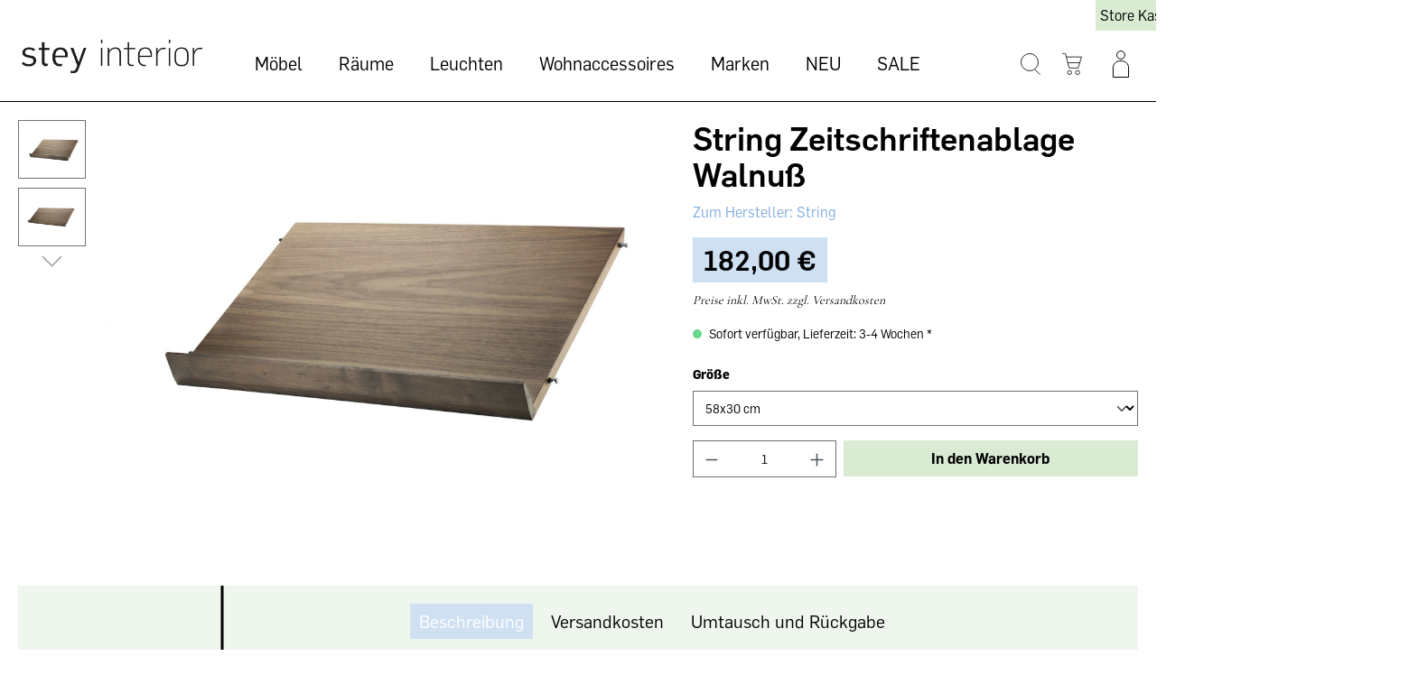

--- FILE ---
content_type: text/html; charset=UTF-8
request_url: https://stey-shop.de/string-zeitschriftenablage-walnuss/WM5830-04-1.1
body_size: 19655
content:

<!DOCTYPE html>

<html lang="de-DE"
      itemscope="itemscope"
      itemtype="https://schema.org/WebPage">

                                
    <head>
                                    <meta charset="utf-8">
            
                            <meta name="viewport"
                      content="width=device-width, initial-scale=1, shrink-to-fit=no">
            
                            <meta name="author"
                      content="">
                <meta name="robots"
                      content="index,follow">
                <meta name="revisit-after"
                      content="15 days">
                <meta name="keywords"
                      content="">
                <meta name="description"
                      content="String Zeitschriftenablage Walnuß jetzt im Stey Online kaufen. Versandkostenfrei ab 50,00€.">
            
                <meta property="og:type"
          content="product">
    <meta property="og:site_name"
          content="stey">
    <meta property="og:url"
          content="https://stey-shop.de/string-zeitschriftenablage-walnuss/wm5830-04-1.1">
    <meta property="og:title"
          content="String Zeitschriftenablage Walnuß - stey-shop.de">

    <meta property="og:description"
          content="String Zeitschriftenablage Walnuß jetzt im Stey Online kaufen. Versandkostenfrei ab 50,00€.">
    <meta property="og:image"
          content="https://stey-shop.de/media/7d/7e/39/1592905436/String Magazin Ablage Walnuss.jpg">

            <meta property="product:brand"
              content="String">
    
            <meta property="product:price:amount"
          content="182">
    <meta property="product:price:currency"
          content="EUR">
    <meta property="product:product_link"
          content="https://stey-shop.de/string-zeitschriftenablage-walnuss/wm5830-04-1.1">

    <meta name="twitter:card"
          content="product">
    <meta name="twitter:site"
          content="stey">
    <meta name="twitter:title"
          content="String Zeitschriftenablage Walnuß - stey-shop.de">
    <meta name="twitter:description"
          content="String Zeitschriftenablage Walnuß jetzt im Stey Online kaufen. Versandkostenfrei ab 50,00€.">
    <meta name="twitter:image"
          content="https://stey-shop.de/media/7d/7e/39/1592905436/String Magazin Ablage Walnuss.jpg">

                            <meta itemprop="copyrightHolder"
                      content="stey">
                <meta itemprop="copyrightYear"
                      content="">
                <meta itemprop="isFamilyFriendly"
                      content="false">
                <meta itemprop="image"
                      content="https://stey-shop.de/media/2c/93/d2/1662715225/stey_Logo (copy).png">
            
                                                
                    <link rel="shortcut icon"
                  href="https://stey-shop.de/media/fb/fe/49/1665659408/stey_bildmarke Kopie.svg">
        
                                <link rel="apple-touch-icon"
                  sizes="180x180"
                  href="https://stey-shop.de/media/fb/fe/49/1665659408/stey_bildmarke Kopie.svg">
                    
            
    
    <link rel="canonical" href="https://stey-shop.de/string-zeitschriftenablage-walnuss/wm5830-04-1.1">

                    <title itemprop="name">String Zeitschriftenablage Walnuß - stey-shop.de</title>
        
                                                                            <link rel="stylesheet"
                      href="https://stey-shop.de/theme/d18d11fbef0a7145a89603d790cd000b/css/all.css?1720182271">
                                    

    
            <link rel="stylesheet" href="https://stey-shop.de/bundles/moorlfoundation/storefront/css/animate.css?1707163037">
    
    
            <style>
            :root {
                --moorl-advanced-search-width: 600px;
            }
        </style>
    
                        <script>
        window.features = {"V6_5_0_0":true,"v6.5.0.0":true,"V6_6_0_0":false,"v6.6.0.0":false,"V6_7_0_0":false,"v6.7.0.0":false,"VUE3":false,"vue3":false,"JOIN_FILTER":false,"join.filter":false,"MEDIA_PATH":false,"media.path":false,"ES_MULTILINGUAL_INDEX":false,"es.multilingual.index":false,"STOCK_HANDLING":false,"stock.handling":false,"ASYNC_THEME_COMPILATION":false,"async.theme.compilation":false};
    </script>
        
                
                            <script>
        dataLayer = window.dataLayer || [];
        // Clear the previous ecommerce object
        dataLayer.push({ ecommerce: null });
        // Push regular datalayer
        dataLayer.push({"pageTitle":"String Zeitschriftenablage Walnu\u00df - stey-shop.de","pageSubCategory":"","pageCategoryID":"","pageSubCategoryID":"","pageCountryCode":"de-DE","pageLanguageCode":"Deutsch","pageVersion":1,"pageTestVariation":"1","pageValue":1,"pageAttributes":"1","pageCategory":"Product","productID":"79181117a6f140038d01fce0dffb518e","productName":"String Zeitschriftenablage Walnu\u00df","productPrice":"182.00","productEAN":"","productSku":"WM5830-04-1.1","productManufacturerNumber":"","productCategory":"String Regalsystem","productCategoryID":"d38c58b9af274c16a161d7f1e758ac00","productCurrency":"EUR","visitorLoginState":"Logged Out","visitorType":"NOT LOGGED IN","visitorLifetimeValue":0,"visitorExistingCustomer":"No"});
                // Push new GA4 tags
        dataLayer.push({"event":"view_item","ecommerce":{"currency":"EUR","value":182,"items":[{"item_name":"String Zeitschriftenablage Walnu\u00df","item_id":"WM5830-04-1.1","price":182,"index":0,"item_list_name":"Category","quantity":1,"item_category":"String Regalsystem","item_list_id":"d38c58b9af274c16a161d7f1e758ac00","item_brand":"String"}]}});
                            var google_tag_params = {"ecomm_pagetype":"product","ecomm_pcat":["String Regalsystem"],"ecomm_prodid":"WM5830-04-1.1","ecomm_pname":"String Zeitschriftenablage Walnu\u00df","ecomm_pvalue":182,"ecomm_totalvalue":182}
            dataLayer.push ({
                'event':'remarketingTriggered',
                'google_tag_params': window.google_tag_params
            });
                    </script>
            
                        
                            <script>(function(w,d,s,l,i){w[l]=w[l]||[];w[l].push({'gtm.start':
                            new Date().getTime(),event:'gtm.js'});var f=d.getElementsByTagName(s)[0],
                        j=d.createElement(s),dl=l!='dataLayer'?'&l='+l:'';j.async=true;j.src=
                        'https://www.googletagmanager.com/gtm.js?id='+i+dl;f.parentNode.insertBefore(j,f);
                    })(window,document,'script','dataLayer','GTM-MKLB3V4');</script>
                        
                                        
            <script>
                                    window.gtagActive = true;
                    window.gtagURL = 'https://www.googletagmanager.com/gtag/js?id=UA-62009265-1';
                    window.controllerName = 'product';
                    window.actionName = 'index';
                    window.trackOrders = '1';
                    window.gtagTrackingId = 'UA-62009265-1';
                    window.dataLayer = window.dataLayer || [];
                    window.gtagConfig = {
                        'anonymize_ip': '1',
                        'cookie_domain': 'none',
                        'cookie_prefix': '_swag_ga',
                    };

                    function gtag() { dataLayer.push(arguments); }
                            </script>
                    


                            
            <script type="text/javascript"
                                src='https://www.google.com/recaptcha/api.js?render=6LdhPrcrAAAAANGo_fdijdGwmHvo_wfeCfVu1ioi'
                defer></script>
        <script>
                                        window.googleReCaptchaV3Active = true;
                    </script>
            
                
                                    <script>
                    window.useDefaultCookieConsent = true;
                </script>
                    
                                <script>
                window.activeNavigationId = 'd38c58b9af274c16a161d7f1e758ac00';
                window.router = {
                    'frontend.cart.offcanvas': '/checkout/offcanvas',
                    'frontend.cookie.offcanvas': '/cookie/offcanvas',
                    'frontend.checkout.finish.page': '/checkout/finish',
                    'frontend.checkout.info': '/widgets/checkout/info',
                    'frontend.menu.offcanvas': '/widgets/menu/offcanvas',
                    'frontend.cms.page': '/widgets/cms',
                    'frontend.cms.navigation.page': '/widgets/cms/navigation',
                    'frontend.account.addressbook': '/widgets/account/address-book',
                    'frontend.country.country-data': '/country/country-state-data',
                    'frontend.app-system.generate-token': '/app-system/Placeholder/generate-token',
                    };
                window.salesChannelId = '2f9b056e1c484931a120dfe36bf5aa13';
            </script>
        
                                <script>
                
                window.breakpoints = {"xs":0,"sm":576,"md":768,"lg":992,"xl":1200};
            </script>
        
        
                    <script src="https://stey-shop.de/bundles/pickwaredhl/assets/jquery-3.5.1.slim.min.js?1707163053"></script>

                            <script>
                window.themeAssetsPublicPath = 'https://stey-shop.de/theme/212cb4fb71ba43e3bf8a77dc19f0d061/assets/';
            </script>
        
                                                                                                    <script type="text/javascript" src="https://stey-shop.de/theme/d18d11fbef0a7145a89603d790cd000b/js/all.js?1720182271" defer></script>
                                                        

        </head>

        
                                                                                                                                                                                                
    <!-- added by Trusted Shops app: Start -->
    <script src="https://integrations.etrusted.com/applications/widget.js/v2" async defer></script>
    <!-- End -->
                        
    <body class="is-ctl-product is-act-index">

    <div class="mobile-header">  
    <div class="store-header-link d-md-none">
        <a class="btn top-bar-nav-btn"
                id="serviceMenuDropdown-"
                href="/Information/Ladengeschaeft/"
                >
            Store Kassel
        </a>
    </div>
    <div class="store-header-link d-md-none top-bar-nav-item-about">
        <a class="btn top-bar-nav-btn"
                id="serviceMenuDropdown-"
                href="/information/ueber-stey-interior/"
                >
            About
        </a>
    </div>
    <div class="store-header-link d-md-none top-bar-nav-item-room ">
        <a class="btn top-bar-nav-btn"
                id="serviceMenuDropdown-"
                href="/information/raumplanung-home-business/"
                >
            Raumplanung
        </a>
    </div>
</div>
    
                
                
                                <noscript class="noscript-main">
                
    <div role="alert"
         class="alert alert-info alert-has-icon">
                                                                                                                            <span class="icon icon-info">
            <svg xmlns="http://www.w3.org/2000/svg" xmlns:xlink="http://www.w3.org/1999/xlink" width="24" height="24" viewBox="0 0 24 24"><defs><path d="M12 7c.5523 0 1 .4477 1 1s-.4477 1-1 1-1-.4477-1-1 .4477-1 1-1zm1 9c0 .5523-.4477 1-1 1s-1-.4477-1-1v-5c0-.5523.4477-1 1-1s1 .4477 1 1v5zm11-4c0 6.6274-5.3726 12-12 12S0 18.6274 0 12 5.3726 0 12 0s12 5.3726 12 12zM12 2C6.4772 2 2 6.4772 2 12s4.4772 10 10 10 10-4.4772 10-10S17.5228 2 12 2z" id="icons-default-info" /></defs><use xlink:href="#icons-default-info" fill="#758CA3" fill-rule="evenodd" /></svg>
        </span>                                                    
                    <div class="alert-content-container">
                                                    
                                    <div class="alert-content">
                                                    Um unseren Shop in vollem Umfang nutzen zu können, empfehlen wir Ihnen Javascript in Ihrem Browser zu aktivieren.
                                            </div>
                
                                                                </div>
            </div>
            </noscript>
        
    
    <!-- Google Tag Manager Noscript -->
            <noscript class="noscript-gtm">
            <iframe src="https://www.googletagmanager.com/ns.html?id=GTM-MKLB3V4"
                    height="0"
                    width="0"
                    style="display:none;visibility:hidden">
            </iframe>
        </noscript>
        <!-- End Google Tag Manager Noscript -->

            
                <header class="header-main">
                                    <div class="container">
                                        <div class="top-bar d-none d-lg-block">
        <nav class="top-bar-nav">
                <div class="top-bar-nav-item top-bar-menu">
        <a class="btn top-bar-nav-btn"
                id="serviceMenuDropdown-"
                href="/Information/Ladengeschaeft/"
                >
            <span class="top-bar-nav-text">Store Kassel</span>
        </a>
    </div>
    <div class="top-bar-nav-item top-bar-nav-item-about top-bar-menu">
        <a class="btn top-bar-nav-btn"
                id="serviceMenuDropdown-"
                href="/information/ueber-stey-interior/"
                >
            <span class="top-bar-nav-text">About Stey</span>
        </a>
    </div>
    <div class="top-bar-nav-item top-bar-nav-item-room top-bar-menu">
        <a class="btn top-bar-nav-btn"
                id="serviceMenuDropdown-"
                href="/information/raumplanung-home-business/"
                >
            <span class="top-bar-nav-text">Raumplanung</span>
        </a>
    </div>
                                    
                

                                            
                        </nav>
    </div>
    
            <div class="row align-items-center header-row">
                <div class="col-12 col-lg-auto header-logo-col d-none d-lg-block">
            <div class="header-logo-main">
                    <a class="header-logo-main-link"
               href="/"
               title="Zur Startseite gehen">
                                    <picture class="header-logo-picture">
                                                                                
                                                                            
                                                                                    <img src="https://stey-shop.de/media/2c/93/d2/1662715225/stey_Logo%20%28copy%29.png"
                                     alt="Zur Startseite gehen"
                                     class="img-fluid header-logo-main-img">
                                                                        </picture>
                            </a>
            </div>
    </div>

                <div class="nav-main col-12 order-2 d-sm-none d-lg-block col-lg-6 col-xl-7 order-sm-1">
                        <div class="main-navigation"
         id="mainNavigation"
         data-flyout-menu="true">
                    <div class="container">
                                    <nav class="nav main-navigation-menu"
                        itemscope="itemscope"
                        itemtype="http://schema.org/SiteNavigationElement">
                        
                        
                                                    
                                                                                            
                                                                                                            <div class="nav-link main-navigation-link"
                                                                                            data-flyout-menu-trigger="b5e105433cee42b4a442886e697c3091"
                                                                                          title="Möbel">
                                            <div class="main-navigation-link-text">
                                                <span itemprop="name">Möbel</span>
                                            </div>
                                        </div>
                                                                                                                                                                
                                                                                                            <div class="nav-link main-navigation-link"
                                                                                            data-flyout-menu-trigger="0f96b95a244f41c0877ab2b96b96e607"
                                                                                          title="Räume">
                                            <div class="main-navigation-link-text">
                                                <span itemprop="name">Räume</span>
                                            </div>
                                        </div>
                                                                                                                                                                
                                                                                                            <a class="nav-link main-navigation-link"
                                           href="https://stey-shop.de/leuchten/"
                                           itemprop="url"
                                           data-flyout-menu-trigger="59331bc9242e4e65bdcd3209e3e63ffa"                                                                                      title="Leuchten">
                                            <div class="main-navigation-link-text">
                                                <span itemprop="name">Leuchten</span>
                                            </div>
                                        </a>
                                                                                                                                                                
                                                                                                            <a class="nav-link main-navigation-link"
                                           href="https://stey-shop.de/wohnaccessoires/"
                                           itemprop="url"
                                           data-flyout-menu-trigger="5fd57fb98c3f42aa999761513ab7fdd8"                                                                                      title="Wohnaccessoires">
                                            <div class="main-navigation-link-text">
                                                <span itemprop="name">Wohnaccessoires</span>
                                            </div>
                                        </a>
                                                                                                                                                                
                                                                                                            <a class="nav-link main-navigation-link"
                                           href="https://stey-shop.de/markenshop.html"
                                           itemprop="url"
                                                                                                                                 title="Marken">
                                            <div class="main-navigation-link-text">
                                                <span itemprop="name">Marken</span>
                                            </div>
                                        </a>
                                                                                                                                                                
                                                                                                            <a class="nav-link main-navigation-link"
                                           href="https://stey-shop.de/neu/"
                                           itemprop="url"
                                                                                                                                 title="NEU">
                                            <div class="main-navigation-link-text">
                                                <span itemprop="name">NEU</span>
                                            </div>
                                        </a>
                                                                                                                                                                
                                                                                                            <a class="nav-link main-navigation-link"
                                           href="https://stey-shop.de/sale.html"
                                           itemprop="url"
                                                                                                                                 title="SALE">
                                            <div class="main-navigation-link-text">
                                                <span itemprop="name">SALE</span>
                                            </div>
                                        </a>
                                                                                                                                            </nav>
                            </div>
        
                                                                                                                                                                                                                                                                                                                                                                                                                        
                                                <div class="navigation-flyouts">
                                                                                                                                                                <div class="navigation-flyout"
                                             data-flyout-menu-id="b5e105433cee42b4a442886e697c3091">
                                            <div class="container">
                                                                                                                
            <div class="row navigation-flyout-content">
                            <div class="col">
                    <div class="navigation-flyout-categories">
                                                        
                    
    
    <div class="row navigation-flyout-categories is-level-0">
                                            
                            <div class="col-3 navigation-flyout-col">
                                            <a class="nav-item nav-link navigation-flyout-link is-level-0"
               href="https://stey-shop.de/moebel/vitrinen-kommoden.html"
               itemprop="url"
                              title="Vitrinen &amp; Kommoden">
                                    
                        
                        
    
    
    
                    
                
        
                
                    
            <img src="https://stey-shop.de/media/f4/10/e9/1662728888/Colour%20CBINET.jpg"                             srcset="https://stey-shop.de/thumbnail/f4/10/e9/1662728888/Colour%20CBINET_800x800.jpg 800w, https://stey-shop.de/thumbnail/f4/10/e9/1662728888/Colour%20CBINET_400x400.jpg 400w, https://stey-shop.de/thumbnail/f4/10/e9/1662728888/Colour%20CBINET_1920x1920.jpg 1920w"                                 sizes="310px"
                                         class="navigation-flyout-teaser-image" data-object-fit="cover" loading="eager"        />
                </a>
                <a class="nav-item nav-link navigation-flyout-link is-level-0"
           href="https://stey-shop.de/moebel/vitrinen-kommoden.html"
           itemprop="url"
                      title="Vitrinen &amp; Kommoden">
            <span itemprop="name">Vitrinen &amp; Kommoden</span>
        </a>
    
                                                                            
        
    
    <div class="navigation-flyout-categories is-level-1">
            </div>
                                                            </div>
                                                        
                            <div class="col-3 navigation-flyout-col">
                                            <a class="nav-item nav-link navigation-flyout-link is-level-0 active"
               href="https://stey-shop.de/moebel/regale/"
               itemprop="url"
                              title="Regale">
                                    
                        
                        
    
    
    
                    
                
        
                
                    
            <img src="https://stey-shop.de/media/6b/87/33/1663740903/inspiration-string-pocket-grey-grey_landscape.jpeg"                             srcset="https://stey-shop.de/thumbnail/6b/87/33/1663740903/inspiration-string-pocket-grey-grey_landscape_800x800.jpeg 800w, https://stey-shop.de/thumbnail/6b/87/33/1663740903/inspiration-string-pocket-grey-grey_landscape_400x400.jpeg 400w, https://stey-shop.de/thumbnail/6b/87/33/1663740903/inspiration-string-pocket-grey-grey_landscape_1920x1920.jpeg 1920w"                                 sizes="310px"
                                         class="navigation-flyout-teaser-image" data-object-fit="cover" loading="eager"        />
                </a>
                <a class="nav-item nav-link navigation-flyout-link is-level-0 active"
           href="https://stey-shop.de/moebel/regale/"
           itemprop="url"
                      title="Regale">
            <span itemprop="name">Regale</span>
        </a>
    
                                                                            
        
    
    <div class="navigation-flyout-categories is-level-1">
                                            
                            <div class="navigation-flyout-col">
                                        <a class="nav-item nav-link navigation-flyout-link is-level-1 active"
           href="https://stey-shop.de/moebel/string-regalsystem.html"
           itemprop="url"
                      title="String Regalsystem">
            <span itemprop="name">String Regalsystem</span>
        </a>
    
                                                                            
        
    
    <div class="navigation-flyout-categories is-level-2">
            </div>
                                                            </div>
                                                        
                            <div class="navigation-flyout-col">
                                        <a class="nav-item nav-link navigation-flyout-link is-level-1"
           href="https://stey-shop.de/moebel/regale/new-order-regalsystem/"
           itemprop="url"
                      title="New Order Regalsystem">
            <span itemprop="name">New Order Regalsystem</span>
        </a>
    
                                                                            
        
    
    <div class="navigation-flyout-categories is-level-2">
            </div>
                                                            </div>
                                                        
                            <div class="navigation-flyout-col">
                                        <a class="nav-item nav-link navigation-flyout-link is-level-1"
           href="https://stey-shop.de/moebel/schraenke-regale.html"
           itemprop="url"
                      title="Schränke &amp; Regale">
            <span itemprop="name">Schränke &amp; Regale</span>
        </a>
    
                                                                            
        
    
    <div class="navigation-flyout-categories is-level-2">
            </div>
                                                            </div>
                        </div>
                                                            </div>
                                                        
                            <div class="col-3 navigation-flyout-col">
                                            <a class="nav-item nav-link navigation-flyout-link is-level-0"
               href="https://stey-shop.de/moebel/sitzmoebel/"
               itemprop="url"
                              title="Sitzmöbel">
                                    
                        
                        
    
    
    
                    
                
        
                
                    
            <img src="https://stey-shop.de/media/09/cf/54/1662728774/AAC%20100%20family%2002.jpg"                             srcset="https://stey-shop.de/thumbnail/09/cf/54/1662728774/AAC%20100%20family%2002_800x800.jpg 800w, https://stey-shop.de/thumbnail/09/cf/54/1662728774/AAC%20100%20family%2002_1920x1920.jpg 1920w, https://stey-shop.de/thumbnail/09/cf/54/1662728774/AAC%20100%20family%2002_400x400.jpg 400w"                                 sizes="310px"
                                         class="navigation-flyout-teaser-image" data-object-fit="cover" loading="eager"        />
                </a>
                <a class="nav-item nav-link navigation-flyout-link is-level-0"
           href="https://stey-shop.de/moebel/sitzmoebel/"
           itemprop="url"
                      title="Sitzmöbel">
            <span itemprop="name">Sitzmöbel</span>
        </a>
    
                                                                            
        
    
    <div class="navigation-flyout-categories is-level-1">
                                            
                            <div class="navigation-flyout-col">
                                        <a class="nav-item nav-link navigation-flyout-link is-level-1"
           href="https://stey-shop.de/moebel/sitzmoebel/sofas/"
           itemprop="url"
                      title="Sofas">
            <span itemprop="name">Sofas</span>
        </a>
    
                                                                            
        
    
    <div class="navigation-flyout-categories is-level-2">
            </div>
                                                            </div>
                                                        
                            <div class="navigation-flyout-col">
                                        <a class="nav-item nav-link navigation-flyout-link is-level-1"
           href="https://stey-shop.de/moebel/sitzmoebel/vetsak-sofa/"
           itemprop="url"
                      title="vetsak Sofa">
            <span itemprop="name">vetsak Sofa</span>
        </a>
    
                                                                            
        
    
    <div class="navigation-flyout-categories is-level-2">
            </div>
                                                            </div>
                                                        
                            <div class="navigation-flyout-col">
                                        <a class="nav-item nav-link navigation-flyout-link is-level-1"
           href="https://stey-shop.de/moebel/sitzmoebel/sessel/"
           itemprop="url"
                      title="Sessel">
            <span itemprop="name">Sessel</span>
        </a>
    
                                                                            
        
    
    <div class="navigation-flyout-categories is-level-2">
            </div>
                                                            </div>
                                                        
                            <div class="navigation-flyout-col">
                                        <a class="nav-item nav-link navigation-flyout-link is-level-1"
           href="https://stey-shop.de/moebel/sitzmoebel/stuehle/"
           itemprop="url"
                      title="Stühle">
            <span itemprop="name">Stühle</span>
        </a>
    
                                                                            
        
    
    <div class="navigation-flyout-categories is-level-2">
            </div>
                                                            </div>
                                                        
                            <div class="navigation-flyout-col">
                                        <a class="nav-item nav-link navigation-flyout-link is-level-1"
           href="https://stey-shop.de/moebel/sitzmoebel/hocker-pouf/"
           itemprop="url"
                      title="Hocker / Pouf">
            <span itemprop="name">Hocker / Pouf</span>
        </a>
    
                                                                            
        
    
    <div class="navigation-flyout-categories is-level-2">
            </div>
                                                            </div>
                                                        
                            <div class="navigation-flyout-col">
                                        <a class="nav-item nav-link navigation-flyout-link is-level-1"
           href="https://stey-shop.de/moebel/sitzmoebel/baenke/"
           itemprop="url"
                      title="Bänke">
            <span itemprop="name">Bänke</span>
        </a>
    
                                                                            
        
    
    <div class="navigation-flyout-categories is-level-2">
            </div>
                                                            </div>
                                                        
                            <div class="navigation-flyout-col">
                                        <a class="nav-item nav-link navigation-flyout-link is-level-1"
           href="https://stey-shop.de/moebel/sitzmoebel/barhocker/"
           itemprop="url"
                      title="Barhocker">
            <span itemprop="name">Barhocker</span>
        </a>
    
                                                                            
        
    
    <div class="navigation-flyout-categories is-level-2">
            </div>
                                                            </div>
                        </div>
                                                            </div>
                                                        
                            <div class="col-3 navigation-flyout-col">
                                            <a class="nav-item nav-link navigation-flyout-link is-level-0"
               href="https://stey-shop.de/moebel/betten/"
               itemprop="url"
                              title="Betten">
                                    
                        
                        
    
    
    
                    
                
        
                
                    
            <img src="https://stey-shop.de/media/ff/34/d2/1662726233/HAY%20Bett%201.jpg"                             srcset="https://stey-shop.de/thumbnail/ff/34/d2/1662726233/HAY%20Bett%201_400x400.jpg 400w, https://stey-shop.de/thumbnail/ff/34/d2/1662726233/HAY%20Bett%201_800x800.jpg 800w, https://stey-shop.de/thumbnail/ff/34/d2/1662726233/HAY%20Bett%201_1920x1920.jpg 1920w"                                 sizes="310px"
                                         class="navigation-flyout-teaser-image" data-object-fit="cover" loading="eager"        />
                </a>
                <a class="nav-item nav-link navigation-flyout-link is-level-0"
           href="https://stey-shop.de/moebel/betten/"
           itemprop="url"
                      title="Betten">
            <span itemprop="name">Betten</span>
        </a>
    
                                                                            
        
    
    <div class="navigation-flyout-categories is-level-1">
            </div>
                                                            </div>
                                                        
                            <div class="col-3 navigation-flyout-col">
                                            <a class="nav-item nav-link navigation-flyout-link is-level-0"
               href="https://stey-shop.de/moebel/garderoben-haken.html"
               itemprop="url"
                              title="Garderoben | Haken">
                                    
                        
                        
    
    
    
                    
                
        
                
                    
            <img src="https://stey-shop.de/media/71/0f/a1/1662727121/12032-plank-coat-rack-oak-copper-brown-framed-mirror-large-rose-clear%20Kopie.jpg"                             srcset="https://stey-shop.de/thumbnail/71/0f/a1/1662727121/12032-plank-coat-rack-oak-copper-brown-framed-mirror-large-rose-clear%20Kopie_1920x1920.jpg 1920w, https://stey-shop.de/thumbnail/71/0f/a1/1662727121/12032-plank-coat-rack-oak-copper-brown-framed-mirror-large-rose-clear%20Kopie_400x400.jpg 400w, https://stey-shop.de/thumbnail/71/0f/a1/1662727121/12032-plank-coat-rack-oak-copper-brown-framed-mirror-large-rose-clear%20Kopie_800x800.jpg 800w"                                 sizes="310px"
                                         class="navigation-flyout-teaser-image" data-object-fit="cover" loading="eager"        />
                </a>
                <a class="nav-item nav-link navigation-flyout-link is-level-0"
           href="https://stey-shop.de/moebel/garderoben-haken.html"
           itemprop="url"
                      title="Garderoben | Haken">
            <span itemprop="name">Garderoben | Haken</span>
        </a>
    
                                                                            
        
    
    <div class="navigation-flyout-categories is-level-1">
            </div>
                                                            </div>
                                                        
                            <div class="col-3 navigation-flyout-col">
                                            <a class="nav-item nav-link navigation-flyout-link is-level-0"
               href="https://stey-shop.de/moebel/tische/"
               itemprop="url"
                              title="Tische">
                                    
                        
                        
    
    
    
                    
                
        
                
                    
            <img src="https://stey-shop.de/media/48/1e/c8/1662728978/Passerelle%20Table%20wb%20lacquered%20oak%20burgundy%20crossbar_Result%20Armchair%20wb%20lacquered%20oak%20back%20Canvas%20356%20seat%20black%20frame_Nelson%20Ball%20Bubble%20Pendant%20L.jpg"                             srcset="https://stey-shop.de/thumbnail/48/1e/c8/1662728978/Passerelle%20Table%20wb%20lacquered%20oak%20burgundy%20crossbar_Result%20Armchair%20wb%20lacquered%20oak%20back%20Canvas%20356%20seat%20black%20frame_Nelson%20Ball%20Bubble%20Pendant%20L_800x800.jpg 800w, https://stey-shop.de/thumbnail/48/1e/c8/1662728978/Passerelle%20Table%20wb%20lacquered%20oak%20burgundy%20crossbar_Result%20Armchair%20wb%20lacquered%20oak%20back%20Canvas%20356%20seat%20black%20frame_Nelson%20Ball%20Bubble%20Pendant%20L_1920x1920.jpg 1920w, https://stey-shop.de/thumbnail/48/1e/c8/1662728978/Passerelle%20Table%20wb%20lacquered%20oak%20burgundy%20crossbar_Result%20Armchair%20wb%20lacquered%20oak%20back%20Canvas%20356%20seat%20black%20frame_Nelson%20Ball%20Bubble%20Pendant%20L_400x400.jpg 400w"                                 sizes="310px"
                                         class="navigation-flyout-teaser-image" data-object-fit="cover" loading="eager"        />
                </a>
                <a class="nav-item nav-link navigation-flyout-link is-level-0"
           href="https://stey-shop.de/moebel/tische/"
           itemprop="url"
                      title="Tische">
            <span itemprop="name">Tische</span>
        </a>
    
                                                                            
        
    
    <div class="navigation-flyout-categories is-level-1">
                                            
                            <div class="navigation-flyout-col">
                                        <a class="nav-item nav-link navigation-flyout-link is-level-1"
           href="https://stey-shop.de/moebel/tische/couchtische/"
           itemprop="url"
                      title="Couchtische">
            <span itemprop="name">Couchtische</span>
        </a>
    
                                                                            
        
    
    <div class="navigation-flyout-categories is-level-2">
            </div>
                                                            </div>
                                                        
                            <div class="navigation-flyout-col">
                                        <a class="nav-item nav-link navigation-flyout-link is-level-1"
           href="https://stey-shop.de/moebel/stehtische.html"
           itemprop="url"
                      title="Stehtische">
            <span itemprop="name">Stehtische</span>
        </a>
    
                                                                            
        
    
    <div class="navigation-flyout-categories is-level-2">
            </div>
                                                            </div>
                                                        
                            <div class="navigation-flyout-col">
                                        <a class="nav-item nav-link navigation-flyout-link is-level-1"
           href="https://stey-shop.de/moebel/tische/schreibtische/"
           itemprop="url"
                      title="Schreibtische">
            <span itemprop="name">Schreibtische</span>
        </a>
    
                                                                            
        
    
    <div class="navigation-flyout-categories is-level-2">
            </div>
                                                            </div>
                                                        
                            <div class="navigation-flyout-col">
                                        <a class="nav-item nav-link navigation-flyout-link is-level-1"
           href="https://stey-shop.de/moebel/tische/esstische/"
           itemprop="url"
                      title="Esstische">
            <span itemprop="name">Esstische</span>
        </a>
    
                                                                            
        
    
    <div class="navigation-flyout-categories is-level-2">
            </div>
                                                            </div>
                        </div>
                                                            </div>
                                                        
                            <div class="col-3 navigation-flyout-col">
                                            <a class="nav-item nav-link navigation-flyout-link is-level-0"
               href="https://stey-shop.de/moebel/garten-draussen/"
               itemprop="url"
                              title="Garten/ Draußen">
                                    
                        
                        
    
    
    
                    
                
        
                
                    
            <img src="https://stey-shop.de/media/fb/6a/34/1662729218/Palissade%20Bank.jpg"                             srcset="https://stey-shop.de/thumbnail/fb/6a/34/1662729218/Palissade%20Bank_1920x1920.jpg 1920w, https://stey-shop.de/thumbnail/fb/6a/34/1662729218/Palissade%20Bank_400x400.jpg 400w, https://stey-shop.de/thumbnail/fb/6a/34/1662729218/Palissade%20Bank_800x800.jpg 800w"                                 sizes="310px"
                                         class="navigation-flyout-teaser-image" data-object-fit="cover" loading="eager"        />
                </a>
                <a class="nav-item nav-link navigation-flyout-link is-level-0"
           href="https://stey-shop.de/moebel/garten-draussen/"
           itemprop="url"
                      title="Garten/ Draußen">
            <span itemprop="name">Garten/ Draußen</span>
        </a>
    
                                                                            
        
    
    <div class="navigation-flyout-categories is-level-1">
                                            
                            <div class="navigation-flyout-col">
                                        <a class="nav-item nav-link navigation-flyout-link is-level-1"
           href="https://stey-shop.de/moebel/gartenmoebel-palissade-hay.html"
           itemprop="url"
                      title="Outdoor">
            <span itemprop="name">Outdoor</span>
        </a>
    
                                                                            
        
    
    <div class="navigation-flyout-categories is-level-2">
            </div>
                                                            </div>
                                                        
                            <div class="navigation-flyout-col">
                                        <a class="nav-item nav-link navigation-flyout-link is-level-1"
           href="https://stey-shop.de/moebel/garten-draussen/hay-balcony-kollektion/"
           itemprop="url"
                      title="HAY Balcony Kollektion">
            <span itemprop="name">HAY Balcony Kollektion</span>
        </a>
    
                                                                            
        
    
    <div class="navigation-flyout-categories is-level-2">
            </div>
                                                            </div>
                                                        
                            <div class="navigation-flyout-col">
                                        <a class="nav-item nav-link navigation-flyout-link is-level-1"
           href="https://stey-shop.de/moebel/garten-draussen/hay-palissade-kollektion/"
           itemprop="url"
                      title="HAY Palissade Kollektion">
            <span itemprop="name">HAY Palissade Kollektion</span>
        </a>
    
                                                                            
        
    
    <div class="navigation-flyout-categories is-level-2">
            </div>
                                                            </div>
                                                        
                            <div class="navigation-flyout-col">
                                        <a class="nav-item nav-link navigation-flyout-link is-level-1"
           href="https://stey-shop.de/moebel/garten-draussen/muuto-linear-kollektion/"
           itemprop="url"
                      title="muuto Linear Kollektion">
            <span itemprop="name">muuto Linear Kollektion</span>
        </a>
    
                                                                            
        
    
    <div class="navigation-flyout-categories is-level-2">
            </div>
                                                            </div>
                                                        
                            <div class="navigation-flyout-col">
                                        <a class="nav-item nav-link navigation-flyout-link is-level-1"
           href="https://stey-shop.de/moebel/garten-draussen/hay-crate-kollektion/"
           itemprop="url"
                      title="HAY Crate Kollektion">
            <span itemprop="name">HAY Crate Kollektion</span>
        </a>
    
                                                                            
        
    
    <div class="navigation-flyout-categories is-level-2">
            </div>
                                                            </div>
                                                        
                            <div class="navigation-flyout-col">
                                        <a class="nav-item nav-link navigation-flyout-link is-level-1"
           href="https://stey-shop.de/moebel/garten-draussen/hay-weekday-kollektion/"
           itemprop="url"
                      title="HAY Weekday Kollektion">
            <span itemprop="name">HAY Weekday Kollektion</span>
        </a>
    
                                                                            
        
    
    <div class="navigation-flyout-categories is-level-2">
            </div>
                                                            </div>
                        </div>
                                                            </div>
                        </div>
                                            </div>
                </div>
            
                                                </div>
                                                                                                </div>
                                        </div>
                                                                                                                                                                                                            <div class="navigation-flyout"
                                             data-flyout-menu-id="0f96b95a244f41c0877ab2b96b96e607">
                                            <div class="container">
                                                                                                                
            <div class="row navigation-flyout-content">
                            <div class="col">
                    <div class="navigation-flyout-categories">
                                                        
                    
    
    <div class="row navigation-flyout-categories is-level-0">
                                            
                            <div class="col-3 navigation-flyout-col">
                                            <a class="nav-item nav-link navigation-flyout-link is-level-0"
               href="https://stey-shop.de/raeume/schlafen/"
               itemprop="url"
                              title="Schlafen">
                                    
                        
                        
    
    
    
                    
                
        
                
                    
            <img src="https://stey-shop.de/media/09/de/4a/1662729481/Schlafzimmer%20HAY.jpg"                             srcset="https://stey-shop.de/thumbnail/09/de/4a/1662729481/Schlafzimmer%20HAY_800x800.jpg 800w, https://stey-shop.de/thumbnail/09/de/4a/1662729481/Schlafzimmer%20HAY_400x400.jpg 400w, https://stey-shop.de/thumbnail/09/de/4a/1662729481/Schlafzimmer%20HAY_1920x1920.jpg 1920w"                                 sizes="310px"
                                         class="navigation-flyout-teaser-image" data-object-fit="cover" loading="eager"        />
                </a>
                <a class="nav-item nav-link navigation-flyout-link is-level-0"
           href="https://stey-shop.de/raeume/schlafen/"
           itemprop="url"
                      title="Schlafen">
            <span itemprop="name">Schlafen</span>
        </a>
    
                                                                            
        
    
    <div class="navigation-flyout-categories is-level-1">
                                            
                            <div class="navigation-flyout-col">
                                        <a class="nav-item nav-link navigation-flyout-link is-level-1"
           href="https://stey-shop.de/raeume/schlafen/betten/"
           itemprop="url"
                      title="Betten">
            <span itemprop="name">Betten</span>
        </a>
    
                                                                            
        
    
    <div class="navigation-flyout-categories is-level-2">
            </div>
                                                            </div>
                                                        
                            <div class="navigation-flyout-col">
                                        <a class="nav-item nav-link navigation-flyout-link is-level-1"
           href="https://stey-shop.de/raeume/schlafen/sessel/"
           itemprop="url"
                      title="Sessel">
            <span itemprop="name">Sessel</span>
        </a>
    
                                                                            
        
    
    <div class="navigation-flyout-categories is-level-2">
            </div>
                                                            </div>
                                                        
                            <div class="navigation-flyout-col">
                                        <a class="nav-item nav-link navigation-flyout-link is-level-1"
           href="https://stey-shop.de/raeume/schlafen/leuchten/"
           itemprop="url"
                      title="Leuchten">
            <span itemprop="name">Leuchten</span>
        </a>
    
                                                                            
        
    
    <div class="navigation-flyout-categories is-level-2">
            </div>
                                                            </div>
                                                        
                            <div class="navigation-flyout-col">
                                        <a class="nav-item nav-link navigation-flyout-link is-level-1"
           href="https://stey-shop.de/raeume/schlafen/baenke/"
           itemprop="url"
                      title="Bänke">
            <span itemprop="name">Bänke</span>
        </a>
    
                                                                            
        
    
    <div class="navigation-flyout-categories is-level-2">
            </div>
                                                            </div>
                                                        
                            <div class="navigation-flyout-col">
                                        <a class="nav-item nav-link navigation-flyout-link is-level-1"
           href="https://stey-shop.de/raeume/schlafen/bettwaesche/"
           itemprop="url"
                      title="Bettwäsche">
            <span itemprop="name">Bettwäsche</span>
        </a>
    
                                                                            
        
    
    <div class="navigation-flyout-categories is-level-2">
            </div>
                                                            </div>
                        </div>
                                                            </div>
                                                        
                            <div class="col-3 navigation-flyout-col">
                                            <a class="nav-item nav-link navigation-flyout-link is-level-0"
               href="https://stey-shop.de/kueche.html"
               itemprop="url"
                              title="Küche">
                                    
                        
                        
    
    
    
                    
                
        
                
                    
            <img src="https://stey-shop.de/media/88/0b/cf/1662729632/Chopping%20Board%20family_Bottle%20clear.jpg"                             srcset="https://stey-shop.de/thumbnail/88/0b/cf/1662729632/Chopping%20Board%20family_Bottle%20clear_400x400.jpg 400w, https://stey-shop.de/thumbnail/88/0b/cf/1662729632/Chopping%20Board%20family_Bottle%20clear_1920x1920.jpg 1920w, https://stey-shop.de/thumbnail/88/0b/cf/1662729632/Chopping%20Board%20family_Bottle%20clear_800x800.jpg 800w"                                 sizes="310px"
                                         class="navigation-flyout-teaser-image" data-object-fit="cover" loading="eager"        />
                </a>
                <a class="nav-item nav-link navigation-flyout-link is-level-0"
           href="https://stey-shop.de/kueche.html"
           itemprop="url"
                      title="Küche">
            <span itemprop="name">Küche</span>
        </a>
    
                                                                            
        
    
    <div class="navigation-flyout-categories is-level-1">
                                            
                            <div class="navigation-flyout-col">
                                        <a class="nav-item nav-link navigation-flyout-link is-level-1"
           href="https://stey-shop.de/raeume/kueche/glaeser-karaffen/"
           itemprop="url"
                      title="Gläser &amp; Karaffen">
            <span itemprop="name">Gläser &amp; Karaffen</span>
        </a>
    
                                                                            
        
    
    <div class="navigation-flyout-categories is-level-2">
            </div>
                                                            </div>
                                                        
                            <div class="navigation-flyout-col">
                                        <a class="nav-item nav-link navigation-flyout-link is-level-1"
           href="https://stey-shop.de/kueche/sonstiges-geschirr.html"
           itemprop="url"
                      title=" Geschirr">
            <span itemprop="name"> Geschirr</span>
        </a>
    
                                                                            
        
    
    <div class="navigation-flyout-categories is-level-2">
            </div>
                                                            </div>
                                                        
                            <div class="navigation-flyout-col">
                                        <a class="nav-item nav-link navigation-flyout-link is-level-1"
           href="https://stey-shop.de/kueche/schoen-praktisch.html"
           itemprop="url"
                      title="Küchenutensilien – schön und praktisch">
            <span itemprop="name">Küchenutensilien – schön und praktisch</span>
        </a>
    
                                                                            
        
    
    <div class="navigation-flyout-categories is-level-2">
            </div>
                                                            </div>
                        </div>
                                                            </div>
                                                        
                            <div class="col-3 navigation-flyout-col">
                                            <a class="nav-item nav-link navigation-flyout-link is-level-0"
               href="https://stey-shop.de/raeume/buero/"
               itemprop="url"
                              title="Büro">
                                    
                        
                        
    
    
    
                    
                
        
                
                    
            <img src="https://stey-shop.de/media/d0/46/db/1662729713/CPH%2090%20Aquavert%20linoleum%20wb%20Lacquer%20Walnut%20Base_AAC%20155_Sense%20nougat%20alu%20tilt%20swivel%20base_Slant%20Soft%20black.jpg"                             srcset="https://stey-shop.de/thumbnail/d0/46/db/1662729713/CPH%2090%20Aquavert%20linoleum%20wb%20Lacquer%20Walnut%20Base_AAC%20155_Sense%20nougat%20alu%20tilt%20swivel%20base_Slant%20Soft%20black_1920x1920.jpg 1920w, https://stey-shop.de/thumbnail/d0/46/db/1662729713/CPH%2090%20Aquavert%20linoleum%20wb%20Lacquer%20Walnut%20Base_AAC%20155_Sense%20nougat%20alu%20tilt%20swivel%20base_Slant%20Soft%20black_800x800.jpg 800w, https://stey-shop.de/thumbnail/d0/46/db/1662729713/CPH%2090%20Aquavert%20linoleum%20wb%20Lacquer%20Walnut%20Base_AAC%20155_Sense%20nougat%20alu%20tilt%20swivel%20base_Slant%20Soft%20black_400x400.jpg 400w"                                 sizes="310px"
                                         class="navigation-flyout-teaser-image" data-object-fit="cover" loading="eager"        />
                </a>
                <a class="nav-item nav-link navigation-flyout-link is-level-0"
           href="https://stey-shop.de/raeume/buero/"
           itemprop="url"
                      title="Büro">
            <span itemprop="name">Büro</span>
        </a>
    
                                                                            
        
    
    <div class="navigation-flyout-categories is-level-1">
                                            
                            <div class="navigation-flyout-col">
                                        <a class="nav-item nav-link navigation-flyout-link is-level-1"
           href="https://stey-shop.de/raeume/buero/stuehle/"
           itemprop="url"
                      title="Stühle">
            <span itemprop="name">Stühle</span>
        </a>
    
                                                                            
        
    
    <div class="navigation-flyout-categories is-level-2">
            </div>
                                                            </div>
                                                        
                            <div class="navigation-flyout-col">
                                        <a class="nav-item nav-link navigation-flyout-link is-level-1"
           href="https://stey-shop.de/raeume/buero/schreibtische/"
           itemprop="url"
                      title="Schreibtische">
            <span itemprop="name">Schreibtische</span>
        </a>
    
                                                                            
        
    
    <div class="navigation-flyout-categories is-level-2">
            </div>
                                                            </div>
                                                        
                            <div class="navigation-flyout-col">
                                        <a class="nav-item nav-link navigation-flyout-link is-level-1"
           href="https://stey-shop.de/raeume/buero/stehtische/"
           itemprop="url"
                      title="Stehtische">
            <span itemprop="name">Stehtische</span>
        </a>
    
                                                                            
        
    
    <div class="navigation-flyout-categories is-level-2">
            </div>
                                                            </div>
                                                        
                            <div class="navigation-flyout-col">
                                        <a class="nav-item nav-link navigation-flyout-link is-level-1"
           href="https://stey-shop.de/raeume/buero/bueroaccessoires/"
           itemprop="url"
                      title="Büroaccessoires">
            <span itemprop="name">Büroaccessoires</span>
        </a>
    
                                                                            
        
    
    <div class="navigation-flyout-categories is-level-2">
            </div>
                                                            </div>
                        </div>
                                                            </div>
                                                        
                            <div class="col-3 navigation-flyout-col">
                                            <a class="nav-item nav-link navigation-flyout-link is-level-0"
               href="https://stey-shop.de/wohnaccessoires/bad.html"
               itemprop="url"
                              title="Bad">
                                    
                        
                        
    
    
    
                    
                
        
                
                    
            <img src="https://stey-shop.de/media/ef/82/67/1663162229/Bad%20stey.jpeg"                             srcset="https://stey-shop.de/thumbnail/ef/82/67/1663162229/Bad%20stey_400x400.jpeg 400w, https://stey-shop.de/thumbnail/ef/82/67/1663162229/Bad%20stey_1920x1920.jpeg 1920w, https://stey-shop.de/thumbnail/ef/82/67/1663162229/Bad%20stey_800x800.jpeg 800w"                                 sizes="310px"
                                         class="navigation-flyout-teaser-image" data-object-fit="cover" loading="eager"        />
                </a>
                <a class="nav-item nav-link navigation-flyout-link is-level-0"
           href="https://stey-shop.de/wohnaccessoires/bad.html"
           itemprop="url"
                      title="Bad">
            <span itemprop="name">Bad</span>
        </a>
    
                                                                            
        
    
    <div class="navigation-flyout-categories is-level-1">
            </div>
                                                            </div>
                                                        
                            <div class="col-3 navigation-flyout-col">
                                            <a class="nav-item nav-link navigation-flyout-link is-level-0"
               href="https://stey-shop.de/wohnaccessoires/kids.html"
               itemprop="url"
                              title="Kids">
                                    
                        
                        
    
    
    
                    
        
            <img src="https://stey-shop.de/media/91/76/95/1663162325/kussenhoes_cat_1200x12.webp"                          class="navigation-flyout-teaser-image" data-object-fit="cover" loading="eager"        />
                </a>
                <a class="nav-item nav-link navigation-flyout-link is-level-0"
           href="https://stey-shop.de/wohnaccessoires/kids.html"
           itemprop="url"
                      title="Kids">
            <span itemprop="name">Kids</span>
        </a>
    
                                                                            
        
    
    <div class="navigation-flyout-categories is-level-1">
            </div>
                                                            </div>
                        </div>
                                            </div>
                </div>
            
                                                </div>
                                                                                                </div>
                                        </div>
                                                                                                                                                                                                            <div class="navigation-flyout"
                                             data-flyout-menu-id="59331bc9242e4e65bdcd3209e3e63ffa">
                                            <div class="container">
                                                                                                                
            <div class="row navigation-flyout-content">
                            <div class="col-8 col-xl-9">
                    <div class="navigation-flyout-categories">
                                                        
                    
    
    <div class="row navigation-flyout-categories is-level-0">
                                            
                            <div class="col-4 navigation-flyout-col">
                                        <a class="nav-item nav-link navigation-flyout-link is-level-0"
           href="https://stey-shop.de/leuchten/tischleuchten/"
           itemprop="url"
                      title="Tischleuchten">
            <span itemprop="name">Tischleuchten</span>
        </a>
    
                                                                            
        
    
    <div class="navigation-flyout-categories is-level-1">
            </div>
                                                            </div>
                                                        
                            <div class="col-4 navigation-flyout-col">
                                        <a class="nav-item nav-link navigation-flyout-link is-level-0"
           href="https://stey-shop.de/leuchten/stehleuchten/"
           itemprop="url"
                      title="Stehleuchten">
            <span itemprop="name">Stehleuchten</span>
        </a>
    
                                                                            
        
    
    <div class="navigation-flyout-categories is-level-1">
            </div>
                                                            </div>
                                                        
                            <div class="col-4 navigation-flyout-col">
                                        <a class="nav-item nav-link navigation-flyout-link is-level-0"
           href="https://stey-shop.de/leuchten/wandleuchten/"
           itemprop="url"
                      title="Wandleuchten">
            <span itemprop="name">Wandleuchten</span>
        </a>
    
                                                                            
        
    
    <div class="navigation-flyout-categories is-level-1">
            </div>
                                                            </div>
                                                        
                            <div class="col-4 navigation-flyout-col">
                                        <a class="nav-item nav-link navigation-flyout-link is-level-0"
           href="https://stey-shop.de/leuchten/akkuleuchten/"
           itemprop="url"
                      title="Akkuleuchten">
            <span itemprop="name">Akkuleuchten</span>
        </a>
    
                                                                            
        
    
    <div class="navigation-flyout-categories is-level-1">
            </div>
                                                            </div>
                                                        
                            <div class="col-4 navigation-flyout-col">
                                        <a class="nav-item nav-link navigation-flyout-link is-level-0"
           href="https://stey-shop.de/leuchten/pendelleuchten/"
           itemprop="url"
                      title="Pendelleuchten">
            <span itemprop="name">Pendelleuchten</span>
        </a>
    
                                                                            
        
    
    <div class="navigation-flyout-categories is-level-1">
            </div>
                                                            </div>
                        </div>
                                            </div>
                </div>
            
                                            <div class="col-4 col-xl-3">
                    <div class="navigation-flyout-teaser">
                                                    <a class="navigation-flyout-teaser-image-container"
                               href="https://stey-shop.de/leuchten/"
                                                              title="Leuchten">
                                                    
                        
                        
    
    
    
        
                
        
                
                    
            <img src="https://stey-shop.de/media/de/01/0d/1664378094/Leuchten.jpeg"                             srcset="https://stey-shop.de/thumbnail/de/01/0d/1664378094/Leuchten_800x800.jpeg 800w, https://stey-shop.de/thumbnail/de/01/0d/1664378094/Leuchten_1920x1920.jpeg 1920w, https://stey-shop.de/thumbnail/de/01/0d/1664378094/Leuchten_400x400.jpeg 400w"                                 sizes="310px"
                                         class="navigation-flyout-teaser-image" data-object-fit="cover" loading="lazy"        />
                                </a>
                                            </div>
                </div>
                                    </div>
                                                                                                </div>
                                        </div>
                                                                                                                                                                                                            <div class="navigation-flyout"
                                             data-flyout-menu-id="5fd57fb98c3f42aa999761513ab7fdd8">
                                            <div class="container">
                                                                                                                
            <div class="row navigation-flyout-content">
                            <div class="col">
                    <div class="navigation-flyout-categories">
                                                        
                    
    
    <div class="row navigation-flyout-categories is-level-0">
                                            
                            <div class="col-3 navigation-flyout-col">
                                        <a class="nav-item nav-link navigation-flyout-link is-level-0"
           href="https://stey-shop.de/wohnaccessoires/spiegel.html"
           itemprop="url"
                      title="Spiegel &amp; Uhren">
            <span itemprop="name">Spiegel &amp; Uhren</span>
        </a>
    
                                                                            
        
    
    <div class="navigation-flyout-categories is-level-1">
            </div>
                                                            </div>
                                                        
                            <div class="col-3 navigation-flyout-col">
                                        <a class="nav-item nav-link navigation-flyout-link is-level-0"
           href="https://stey-shop.de/wohnaccessoires/kissen.html"
           itemprop="url"
                      title="Kissen">
            <span itemprop="name">Kissen</span>
        </a>
    
                                                                            
        
    
    <div class="navigation-flyout-categories is-level-1">
            </div>
                                                            </div>
                                                        
                            <div class="col-3 navigation-flyout-col">
                                        <a class="nav-item nav-link navigation-flyout-link is-level-0"
           href="https://stey-shop.de/wohnaccessoires/decken.html"
           itemprop="url"
                      title="Decken">
            <span itemprop="name">Decken</span>
        </a>
    
                                                                            
        
    
    <div class="navigation-flyout-categories is-level-1">
            </div>
                                                            </div>
                                                        
                            <div class="col-3 navigation-flyout-col">
                                        <a class="nav-item nav-link navigation-flyout-link is-level-0"
           href="https://stey-shop.de/wohnaccessoires/bilder.html"
           itemprop="url"
                      title="Poster | Bilder">
            <span itemprop="name">Poster | Bilder</span>
        </a>
    
                                                                            
        
    
    <div class="navigation-flyout-categories is-level-1">
            </div>
                                                            </div>
                                                        
                            <div class="col-3 navigation-flyout-col">
                                        <a class="nav-item nav-link navigation-flyout-link is-level-0"
           href="https://stey-shop.de/wohnaccessoires/vasen.html"
           itemprop="url"
                      title="Vasen">
            <span itemprop="name">Vasen</span>
        </a>
    
                                                                            
        
    
    <div class="navigation-flyout-categories is-level-1">
            </div>
                                                            </div>
                                                        
                            <div class="col-3 navigation-flyout-col">
                                        <a class="nav-item nav-link navigation-flyout-link is-level-0"
           href="https://stey-shop.de/wohnaccessoires/vorhangstoffe-systeme/"
           itemprop="url"
                      title="Vorhangstoffe/ Systeme">
            <span itemprop="name">Vorhangstoffe/ Systeme</span>
        </a>
    
                                                                            
        
    
    <div class="navigation-flyout-categories is-level-1">
            </div>
                                                            </div>
                                                        
                            <div class="col-3 navigation-flyout-col">
                                        <a class="nav-item nav-link navigation-flyout-link is-level-0"
           href="https://stey-shop.de/wohnaccessoires/aufbewahrung.html"
           itemprop="url"
                      title="Aufbewahrung">
            <span itemprop="name">Aufbewahrung</span>
        </a>
    
                                                                            
        
    
    <div class="navigation-flyout-categories is-level-1">
            </div>
                                                            </div>
                                                        
                            <div class="col-3 navigation-flyout-col">
                                        <a class="nav-item nav-link navigation-flyout-link is-level-0"
           href="https://stey-shop.de/wohnaccessoires/farben/"
           itemprop="url"
                      title="Farben">
            <span itemprop="name">Farben</span>
        </a>
    
                                                                            
        
    
    <div class="navigation-flyout-categories is-level-1">
            </div>
                                                            </div>
                                                        
                            <div class="col-3 navigation-flyout-col">
                                        <a class="nav-item nav-link navigation-flyout-link is-level-0"
           href="https://stey-shop.de/wohnaccessoires/teppiche.html"
           itemprop="url"
                      title="Teppiche">
            <span itemprop="name">Teppiche</span>
        </a>
    
                                                                            
        
    
    <div class="navigation-flyout-categories is-level-1">
            </div>
                                                            </div>
                                                        
                            <div class="col-3 navigation-flyout-col">
                                        <a class="nav-item nav-link navigation-flyout-link is-level-0"
           href="https://stey-shop.de/wohnaccessoires/kerzenstaender.html"
           itemprop="url"
                      title="Kerzenständer">
            <span itemprop="name">Kerzenständer</span>
        </a>
    
                                                                            
        
    
    <div class="navigation-flyout-categories is-level-1">
            </div>
                                                            </div>
                                                        
                            <div class="col-3 navigation-flyout-col">
                                        <a class="nav-item nav-link navigation-flyout-link is-level-0"
           href="https://stey-shop.de/mode-accessoires/buecher-magazine.html"
           itemprop="url"
                      title="Bücher &amp; Magazine">
            <span itemprop="name">Bücher &amp; Magazine</span>
        </a>
    
                                                                            
        
    
    <div class="navigation-flyout-categories is-level-1">
            </div>
                                                            </div>
                                                        
                            <div class="col-3 navigation-flyout-col">
                                        <a class="nav-item nav-link navigation-flyout-link is-level-0"
           href="https://stey-shop.de/mode-accessoires/rucksaecke-taschen.html"
           itemprop="url"
                      title="Rucksäcke &amp; Taschen ">
            <span itemprop="name">Rucksäcke &amp; Taschen </span>
        </a>
    
                                                                            
        
    
    <div class="navigation-flyout-categories is-level-1">
            </div>
                                                            </div>
                                                        
                            <div class="col-3 navigation-flyout-col">
                                        <a class="nav-item nav-link navigation-flyout-link is-level-0"
           href="https://stey-shop.de/mode-accessoires/seifen.html"
           itemprop="url"
                      title="Seifen">
            <span itemprop="name">Seifen</span>
        </a>
    
                                                                            
        
    
    <div class="navigation-flyout-categories is-level-1">
            </div>
                                                            </div>
                                                        
                            <div class="col-3 navigation-flyout-col">
                                        <a class="nav-item nav-link navigation-flyout-link is-level-0"
           href="https://stey-shop.de/mode-accessoires/sonnenbrillen.html"
           itemprop="url"
                      title="Sonnenbrillen ">
            <span itemprop="name">Sonnenbrillen </span>
        </a>
    
                                                                            
        
    
    <div class="navigation-flyout-categories is-level-1">
            </div>
                                                            </div>
                        </div>
                                            </div>
                </div>
            
                                                </div>
                                                                                                </div>
                                        </div>
                                                                                                                                                                                                                                                                                                                                </div>
                                        </div>
            </div>
                    <div class="col-12 order-2 col-sm order-sm-1 header-search-col">
                    <div class="row">
                        <div class="col-sm-auto d-none d-sm-block d-lg-none">
                                <div class="nav-main-toggle">
            <div class="header-logo-main">
                    <a class="header-logo-main-link"
               href="/"
               title="Zur Startseite gehen">
                                    <picture class="header-logo-picture">
                                                                                
                                                                            
                                                                                    <img src="https://stey-shop.de/media/2c/93/d2/1662715225/stey_Logo%20%28copy%29.png"
                                     alt="Zur Startseite gehen"
                                     class="img-fluid header-logo-main-img">
                                                                        </picture>
                            </a>
            </div>
    </div>
                        </div>
                        <div class="col">
                            
    <div class="collapse"
         id="searchCollapse">
        <div class="header-search">
                            <form action="/search"
                      method="get"
                                                                      data-search-form="true"
                                                                  data-search-widget-options='{&quot;searchWidgetMinChars&quot;:2}'
                      data-url="/suggest?search="
                      class="header-search-form">
                                            <div class="input-group">
                                                            <input type="search"
                                       name="search"
                                       class="form-control header-search-input"
                                       autocomplete="off"
                                       autocapitalize="off"
                                       placeholder="Suchbegriff eingeben ..."
                                       aria-label="Suchbegriff eingeben ..."
                                       value=""
                                >
                            
                                                                <button type="submit"
                                        class="btn header-search-btn"
                                        aria-label="Suchen">
                                    <span class="header-search-icon">
                                                                            <span class="icon icon-search icon-stey">
            <?xml version="1.0" encoding="UTF-8"?><svg id="uuid-d4420511-3c75-4f3a-8aec-e2181b352308" xmlns="http://www.w3.org/2000/svg" viewBox="0 0 84.96 93.59"><defs><style>.uuid-cb5ee9e0-13b2-4281-9e61-2b1c72488fab{fill:none;stroke:#000;stroke-miterlimit:10;stroke-width:3.23px;}</style></defs><line class="uuid-cb5ee9e0-13b2-4281-9e61-2b1c72488fab" x1="60.29" y1="68.92" x2="83.82" y2="92.45"/><circle class="uuid-cb5ee9e0-13b2-4281-9e61-2b1c72488fab" cx="38.73" cy="38.73" r="37.11"/></svg>
        </span>                                    </span>
                                </button>
                            
    <div class="input-group-prepend hide-mobile">
        <button type="button"
                class="btn header-search-toggle-btn"
                data-target="#searchCollapse"
                data-bs-target="#searchCollapse"
                data-toggle="collapse"
                data-bs-toggle="collapse"
                >
                                                    <span class="icon icon-close icon-stey">
            <?xml version="1.0" encoding="utf-8"?>
<!-- Generator: Adobe Illustrator 24.2.0, SVG Export Plug-In . SVG Version: 6.00 Build 0)  -->
<svg version="1.1" id="Ebene_1" xmlns="http://www.w3.org/2000/svg" xmlns:xlink="http://www.w3.org/1999/xlink" x="0px" y="0px"
	 viewBox="0 0 28.3 28.3" style="enable-background:new 0 0 28.3 28.3;" xml:space="preserve">
<style type="text/css">
	.st0{fill:#030303;}
</style>
<g id="Gruppe_397" transform="translate(-1111.358 -80.858)">
	<rect x="1106" y="94.5" transform="matrix(0.7071 -0.7071 0.7071 0.7071 262.4761 823.6735)" class="st0" width="39" height="1"/>
	<rect x="1125" y="75.5" transform="matrix(0.7071 -0.7071 0.7071 0.7071 262.4689 823.6661)" class="st0" width="1" height="39"/>
</g>
</svg>

        </span>        </button>
    </div>
                        </div>
                                    </form>
                    </div>
    </div>
                        </div>
                    </div>
                </div>
            

                            <div class="col-12 order-1 col-sm-auto order-sm-2 header-actions-col">
                    <div class="row g-0">
                            <div class="col d-sm-none">
            <div class="header-logo-main">
                    <a class="header-logo-main-link"
               href="/"
               title="Zur Startseite gehen">
                                    <picture class="header-logo-picture">
                                                                                
                                                                            
                                                                                    <img src="https://stey-shop.de/media/2c/93/d2/1662715225/stey_Logo%20%28copy%29.png"
                                     alt="Zur Startseite gehen"
                                     class="img-fluid header-logo-main-img">
                                                                        </picture>
                            </a>
            </div>
    </div>

                            <div class="col-auto">
        <div class="search-toggle">
            <button class="btn header-actions-btn search-toggle-btn js-search-toggle-btn collapsed"
                    type="button"
                    data-bs-toggle="collapse"
                    data-bs-target="#searchCollapse"
                    data-toggle="collapse"
                    data-target="#searchCollapse"
                    aria-expanded="false"
                    aria-controls="searchCollapse"
                    aria-bs-controls="searchCollapse"
                    aria-label="Suchen">
                                                    <span class="icon icon-search icon-stey">
            <?xml version="1.0" encoding="UTF-8"?><svg id="uuid-d4420511-3c75-4f3a-8aec-e2181b352308" xmlns="http://www.w3.org/2000/svg" viewBox="0 0 84.96 93.59"><defs><style>.uuid-cb5ee9e0-13b2-4281-9e61-2b1c72488fab{fill:none;stroke:#000;stroke-miterlimit:10;stroke-width:3.23px;}</style></defs><line class="uuid-cb5ee9e0-13b2-4281-9e61-2b1c72488fab" x1="60.29" y1="68.92" x2="83.82" y2="92.45"/><circle class="uuid-cb5ee9e0-13b2-4281-9e61-2b1c72488fab" cx="38.73" cy="38.73" r="37.11"/></svg>
        </span>            </button>
        </div>
    </div>

                        
                            <div class="col-auto">
        <div class="header-cart"
             data-offcanvas-cart="true">
            <a class="btn header-cart-btn header-actions-btn"
               href="/checkout/cart"
               data-cart-widget="true"
               title="Warenkorb"
               aria-label="Warenkorb">
                    <span class="header-cart-icon">
                                            <span class="icon icon-bag icon-stey">
            <?xml version="1.0" encoding="UTF-8"?><svg id="uuid-d302dcb4-b5b2-45f9-922b-cce5bb6d459c" xmlns="http://www.w3.org/2000/svg" viewBox="0 0 89.65 97.56"><defs><style>.uuid-5c5969c2-5163-4797-a1c2-4d25eb971a02{fill:none;stroke:#000;stroke-miterlimit:10;stroke-width:3.23px;}</style></defs><circle class="uuid-5c5969c2-5163-4797-a1c2-4d25eb971a02" cx="33.74" cy="87.06" r="8.88"/><circle class="uuid-5c5969c2-5163-4797-a1c2-4d25eb971a02" cx="69.51" cy="87.06" r="8.88"/><polyline class="uuid-5c5969c2-5163-4797-a1c2-4d25eb971a02" points="0 1.61 15.13 1.61 31.2 66.39 72.27 66.39 87.47 16.74 19.38 16.74"/><line class="uuid-5c5969c2-5163-4797-a1c2-4d25eb971a02" x1="25.34" y1="42.77" x2="79.6" y2="42.77"/></svg>
        </span>    </span>
                </a>
        </div>
    </div>
    <div class="col-auto">
        <div class="account-menu d-none d-lg-block">
                <div class="dropdown">
                    <button class="btn account-menu-btn header-actions-btn"
                    type="button"
                    id="accountWidget"
                                                                data-offcanvas-account-menu="true"
                                        data-bs-toggle="dropdown"
                    aria-haspopup="true"
                    aria-expanded="false"
                    aria-label="Ihr Konto"
                    title="Ihr Konto">
                                                    <span class="icon icon-avatar icon-stey">
            <?xml version="1.0" encoding="UTF-8"?><svg id="uuid-c9a8c474-0e33-433f-867b-50150e71443e" xmlns="http://www.w3.org/2000/svg" viewBox="0 0 58.55 96.9"><defs><style>.uuid-2bbcf758-b96c-4787-9bb2-9a1ebba9b306{fill:none;stroke:#000;stroke-miterlimit:10;stroke-width:3.23px;}</style></defs><circle class="uuid-2bbcf758-b96c-4787-9bb2-9a1ebba9b306" cx="29.27" cy="16.07" r="14.46"/><path class="uuid-2bbcf758-b96c-4787-9bb2-9a1ebba9b306" d="M25.18,37.66h8.18c13.01,0,23.57,10.56,23.57,23.57v34.06H1.61V61.23c0-13.01,10.56-23.57,23.57-23.57Z"/></svg>
        </span>            </button>
        
                    <div class="dropdown-menu dropdown-menu-end account-menu-dropdown js-account-menu-dropdown"
                 aria-labelledby="accountWidget">
                

        
            <div class="offcanvas-header">
                            <button class="btn btn-light offcanvas-close js-offcanvas-close">
                                                                                <span class="icon icon-x icon-sm">
            <svg xmlns="http://www.w3.org/2000/svg" xmlns:xlink="http://www.w3.org/1999/xlink" width="24" height="24" viewBox="0 0 24 24"><defs><path d="m10.5858 12-7.293-7.2929c-.3904-.3905-.3904-1.0237 0-1.4142.3906-.3905 1.0238-.3905 1.4143 0L12 10.5858l7.2929-7.293c.3905-.3904 1.0237-.3904 1.4142 0 .3905.3906.3905 1.0238 0 1.4143L13.4142 12l7.293 7.2929c.3904.3905.3904 1.0237 0 1.4142-.3906.3905-1.0238.3905-1.4143 0L12 13.4142l-7.2929 7.293c-.3905.3904-1.0237.3904-1.4142 0-.3905-.3906-.3905-1.0238 0-1.4143L10.5858 12z" id="icons-default-x" /></defs><use xlink:href="#icons-default-x" fill="#758CA3" fill-rule="evenodd" /></svg>
        </span>                    
                                            Menü schließen
                                    </button>
                    </div>
    
            <div class="offcanvas-body">
                <div class="account-menu">
                                    <div class="dropdown-header account-menu-header">
                    Ihr Konto
                </div>
                    
                                    <div class="account-menu-login">
                                            <a href="/account/login"
                           title="Anmelden"
                           class="btn btn-primary account-menu-login-button">
                            Anmelden
                        </a>
                    
                                            <div class="account-menu-register">
                            oder <a href="/account/login"
                                                                            title="Registrieren">registrieren</a>
                        </div>
                                    </div>
                    
                    <div class="account-menu-links">
                    <div class="header-account-menu">
        <div class="card account-menu-inner">
                                        
                                                <div class="list-group list-group-flush account-aside-list-group">
                                                                                    <a href="/account"
                                   title="Übersicht"
                                   class="list-group-item list-group-item-action account-aside-item">
                                    Übersicht
                                </a>
                            
                                                            <a href="/account/profile"
                                   title="Persönliches Profil"
                                   class="list-group-item list-group-item-action account-aside-item">
                                    Persönliches Profil
                                </a>
                            
                                                            <a href="/account/address"
                                   title="Adressen"
                                   class="list-group-item list-group-item-action account-aside-item">
                                    Adressen
                                </a>
                            
                                                            <a href="/account/payment"
                                   title="Zahlungsarten"
                                   class="list-group-item list-group-item-action account-aside-item">
                                    Zahlungsarten
                                </a>
                            
                                                            <a href="/account/order"
                                   title="Bestellungen"
                                   class="list-group-item list-group-item-action account-aside-item">
                                    Bestellungen
                                </a>
                                                                        </div>
                            
                                                </div>
    </div>
            </div>
            </div>
        </div>
                </div>
            </div>
        </div>
        <div class="nav-main-toggle d-lg-none">
                            <button class="btn nav-main-toggle-btn header-actions-btn"
                        type="button"
                        data-offcanvas-menu="true"
                        aria-label="Menü">
                                                                                <span class="icon icon-stack">
            <svg xmlns="http://www.w3.org/2000/svg" xmlns:xlink="http://www.w3.org/1999/xlink" width="24" height="24" viewBox="0 0 24 24"><defs><path d="M3 13c-.5523 0-1-.4477-1-1s.4477-1 1-1h18c.5523 0 1 .4477 1 1s-.4477 1-1 1H3zm0-7c-.5523 0-1-.4477-1-1s.4477-1 1-1h18c.5523 0 1 .4477 1 1s-.4477 1-1 1H3zm0 14c-.5523 0-1-.4477-1-1s.4477-1 1-1h18c.5523 0 1 .4477 1 1s-.4477 1-1 1H3z" id="icons-default-stack" /></defs><use xlink:href="#icons-default-stack" fill="#758CA3" fill-rule="evenodd" /></svg>
        </span>                                    </button>
                    </div>
    </div>

                                            </div>
                </div>
                    </div>
                        </div>
                            </header>
        

        
                                    <div class="d-none js-navigation-offcanvas-initial-content">
                                            

        
            <div class="offcanvas-header">
                            <button class="btn btn-light offcanvas-close js-offcanvas-close">
                                                                                <span class="icon icon-x icon-sm">
            <svg xmlns="http://www.w3.org/2000/svg" xmlns:xlink="http://www.w3.org/1999/xlink" width="24" height="24" viewBox="0 0 24 24"><defs><path d="m10.5858 12-7.293-7.2929c-.3904-.3905-.3904-1.0237 0-1.4142.3906-.3905 1.0238-.3905 1.4143 0L12 10.5858l7.2929-7.293c.3905-.3904 1.0237-.3904 1.4142 0 .3905.3906.3905 1.0238 0 1.4143L13.4142 12l7.293 7.2929c.3904.3905.3904 1.0237 0 1.4142-.3906.3905-1.0238.3905-1.4143 0L12 13.4142l-7.2929 7.293c-.3905.3904-1.0237.3904-1.4142 0-.3905-.3906-.3905-1.0238 0-1.4143L10.5858 12z" id="icons-default-x" /></defs><use xlink:href="#icons-default-x" fill="#758CA3" fill-rule="evenodd" /></svg>
        </span>                    
                                            Menü schließen
                                    </button>
                    </div>
    
            <div class="offcanvas-body">
                        <nav class="nav navigation-offcanvas-actions">
                                
                
                                
                        </nav>
    
    
    <div class="navigation-offcanvas-container js-navigation-offcanvas">
        <div class="navigation-offcanvas-overlay-content js-navigation-offcanvas-overlay-content">
                                <a class="nav-item nav-link is-home-link navigation-offcanvas-link js-navigation-offcanvas-link"
       href="/widgets/menu/offcanvas"
       itemprop="url"
       title="Zeige alle Kategorien">
                    <span class="navigation-offcanvas-link-icon js-navigation-offcanvas-loading-icon">
                                                    <span class="icon icon-stack">
            <svg xmlns="http://www.w3.org/2000/svg" xmlns:xlink="http://www.w3.org/1999/xlink" width="24" height="24" viewBox="0 0 24 24"><defs><path d="M3 13c-.5523 0-1-.4477-1-1s.4477-1 1-1h18c.5523 0 1 .4477 1 1s-.4477 1-1 1H3zm0-7c-.5523 0-1-.4477-1-1s.4477-1 1-1h18c.5523 0 1 .4477 1 1s-.4477 1-1 1H3zm0 14c-.5523 0-1-.4477-1-1s.4477-1 1-1h18c.5523 0 1 .4477 1 1s-.4477 1-1 1H3z" id="icons-default-stack" /></defs><use xlink:href="#icons-default-stack" fill="#758CA3" fill-rule="evenodd" /></svg>
        </span>            </span>
            <span itemprop="name">
                Zeige alle Kategorien
            </span>
            </a>

                    <a class="nav-item nav-link navigation-offcanvas-headline"
       href="https://stey-shop.de/moebel/string-regalsystem.html"
              itemprop="url">
                    <span itemprop="name">
                String Regalsystem
            </span>
            </a>

                    
<a class="nav-item nav-link is-back-link navigation-offcanvas-link js-navigation-offcanvas-link"
   href="/widgets/menu/offcanvas?navigationId=636f88e117034e9aaf9f6796911b7a6b"
   itemprop="url"
   title="Zurück">
            <span class="navigation-offcanvas-link-icon js-navigation-offcanvas-loading-icon">
                                                                <span class="icon icon-arrow-medium-left icon-sm">
            <svg xmlns="http://www.w3.org/2000/svg" xmlns:xlink="http://www.w3.org/1999/xlink" width="16" height="16" viewBox="0 0 16 16"><defs><path id="icons-solid-arrow-medium-left" d="M4.7071 5.2929c-.3905-.3905-1.0237-.3905-1.4142 0-.3905.3905-.3905 1.0237 0 1.4142l4 4c.3905.3905 1.0237.3905 1.4142 0l4-4c.3905-.3905.3905-1.0237 0-1.4142-.3905-.3905-1.0237-.3905-1.4142 0L8 8.5858l-3.2929-3.293z" /></defs><use transform="matrix(0 -1 -1 0 16 16)" xlink:href="#icons-solid-arrow-medium-left" fill="#758CA3" fill-rule="evenodd" /></svg>
        </span>                    </span>

        <span itemprop="name">
            Zurück
        </span>
    </a>
            
            <ul class="list-unstyled navigation-offcanvas-list">
                                    <li class="navigation-offcanvas-list-item">
            <a class="nav-item nav-link navigation-offcanvas-link is-current-category"
           href="https://stey-shop.de/moebel/string-regalsystem.html"
           itemprop="url"
                      title="String Regalsystem">
                            <span itemprop="name">
                    String Regalsystem anzeigen
                </span>
                    </a>
    </li>
                
                                            </ul>
        </div>
    </div>
        </div>
                                        </div>
                    
            
                <main class="content-main">
                                    <div class="flashbags container">
                                            </div>
                
                                    <div class="container">
                                                    <div class="container-main">
                                                                                        
        
                    <nav aria-label="breadcrumb">
                                    <ol class="breadcrumb"
                        itemscope
                        itemtype="https://schema.org/BreadcrumbList">
                                                                                
                                                            <li class="breadcrumb-item"
                                                                        itemprop="itemListElement"
                                    itemscope
                                    itemtype="https://schema.org/ListItem">
                                                                            <div itemprop="item">
                                            <div itemprop="name">Möbel</div>
                                        </div>
                                                                        <meta itemprop="position" content="1">
                                </li>
                            
                                                                                                <div class="breadcrumb-placeholder">
                                                                            <span class="icon icon-arrow-medium-right icon-fluid">
            <svg xmlns="http://www.w3.org/2000/svg" xmlns:xlink="http://www.w3.org/1999/xlink" width="16" height="16" viewBox="0 0 16 16"><defs><path id="icons-solid-arrow-medium-right" d="M4.7071 5.2929c-.3905-.3905-1.0237-.3905-1.4142 0-.3905.3905-.3905 1.0237 0 1.4142l4 4c.3905.3905 1.0237.3905 1.4142 0l4-4c.3905-.3905.3905-1.0237 0-1.4142-.3905-.3905-1.0237-.3905-1.4142 0L8 8.5858l-3.2929-3.293z" /></defs><use transform="rotate(-90 8 8)" xlink:href="#icons-solid-arrow-medium-right" fill="#758CA3" fill-rule="evenodd" /></svg>
        </span>                                    </div>
                                                                                                                                            
                                                            <li class="breadcrumb-item"
                                                                        itemprop="itemListElement"
                                    itemscope
                                    itemtype="https://schema.org/ListItem">
                                                                            <a href="https://stey-shop.de/moebel/regale/"
                                           class="breadcrumb-link "
                                           title="Regale"
                                                                                      itemprop="item">
                                            <link itemprop="url"
                                                  href="https://stey-shop.de/moebel/regale/">
                                            <span class="breadcrumb-title" itemprop="name">Regale</span>
                                        </a>
                                                                        <meta itemprop="position" content="2">
                                </li>
                            
                                                                                                <div class="breadcrumb-placeholder">
                                                                            <span class="icon icon-arrow-medium-right icon-fluid">
            <svg xmlns="http://www.w3.org/2000/svg" xmlns:xlink="http://www.w3.org/1999/xlink" width="16" height="16" viewBox="0 0 16 16"><defs><path id="icons-solid-arrow-medium-right" d="M4.7071 5.2929c-.3905-.3905-1.0237-.3905-1.4142 0-.3905.3905-.3905 1.0237 0 1.4142l4 4c.3905.3905 1.0237.3905 1.4142 0l4-4c.3905-.3905.3905-1.0237 0-1.4142-.3905-.3905-1.0237-.3905-1.4142 0L8 8.5858l-3.2929-3.293z" /></defs><use transform="rotate(-90 8 8)" xlink:href="#icons-solid-arrow-medium-right" fill="#758CA3" fill-rule="evenodd" /></svg>
        </span>                                    </div>
                                                                                                                                            
                                                            <li class="breadcrumb-item"
                                    aria-current="page"                                    itemprop="itemListElement"
                                    itemscope
                                    itemtype="https://schema.org/ListItem">
                                                                            <a href="https://stey-shop.de/moebel/string-regalsystem.html"
                                           class="breadcrumb-link  is-active"
                                           title="String Regalsystem"
                                                                                      itemprop="item">
                                            <link itemprop="url"
                                                  href="https://stey-shop.de/moebel/string-regalsystem.html">
                                            <span class="breadcrumb-title" itemprop="name">String Regalsystem</span>
                                        </a>
                                                                        <meta itemprop="position" content="3">
                                </li>
                            
                                                                                                                                    </ol>
                            </nav>
                                            
                                    
        <div class="product-detail"
             itemscope
             itemtype="https://schema.org/Product">
                                                <div class="product-detail-content">
                        
                        
                                                    <div class="row product-detail-main">
                                                                    <div class="col-lg-7 product-detail-media">
                                                                                            
    
        
            
    
    
                
    
    <div class="cms-element-">
                    
            
                                        
            
                                <div class="row gallery-slider-row is-loading js-gallery-zoom-modal-container"
                                                    data-magnifier="true"
                                                                            data-magnifier-options='{"keepAspectRatioOnZoom":false}'
                                                                            data-gallery-slider="true"
                            data-gallery-slider-options='{&quot;slider&quot;:{&quot;navPosition&quot;:&quot;bottom&quot;,&quot;speed&quot;:500,&quot;gutter&quot;:5,&quot;controls&quot;:true,&quot;autoHeight&quot;:false,&quot;startIndex&quot;:1},&quot;thumbnailSlider&quot;:{&quot;items&quot;:5,&quot;slideBy&quot;:4,&quot;controls&quot;:true,&quot;startIndex&quot;:1,&quot;responsive&quot;:{&quot;xs&quot;:{&quot;enabled&quot;:false,&quot;controls&quot;:false},&quot;sm&quot;:{&quot;enabled&quot;:false,&quot;controls&quot;:false},&quot;md&quot;:{&quot;axis&quot;:&quot;vertical&quot;},&quot;lg&quot;:{&quot;axis&quot;:&quot;vertical&quot;},&quot;xl&quot;:{&quot;axis&quot;:&quot;vertical&quot;},&quot;xxl&quot;:{&quot;axis&quot;:&quot;vertical&quot;}}}}'
                        >

                                                    <div class="gallery-slider-col col order-1 order-md-2"
                                 data-zoom-modal="true">
                                                                <div class="base-slider gallery-slider">
                                                                                                                                                                                                                            <div class="gallery-slider-container"
                                                         data-gallery-slider-container="true">
                                                                                                                                                                                                                                                        <div class="gallery-slider-item-container">
                                                                        <div class="gallery-slider-item is-contain js-magnifier-container"
                                                                             style="min-height: 430px"                                                                            >
                                                                            
                                                                                                                                                                                                                                        
                                                                                                                                                                                                                                        
                                                                                                                                                                                                                                                                                                                                                
                        
                        
    
    
    
                    
                
        
                
                    
            <img src="https://stey-shop.de/media/7d/7e/39/1592905436/String%20Magazin%20Ablage%20Walnuss.jpg"                             srcset="https://stey-shop.de/thumbnail/7d/7e/39/1592905436/String%20Magazin%20Ablage%20Walnuss_400x400.jpg 400w, https://stey-shop.de/thumbnail/7d/7e/39/1592905436/String%20Magazin%20Ablage%20Walnuss_1920x1920.jpg 1920w, https://stey-shop.de/thumbnail/7d/7e/39/1592905436/String%20Magazin%20Ablage%20Walnuss_800x800.jpg 800w"                                          class="img-fluid gallery-slider-image magnifier-image js-magnifier-image" alt="String Zeitschriftenablage Walnuß" title="String Magazin Ablage Walnuss" data-full-image="https://stey-shop.de/media/7d/7e/39/1592905436/String Magazin Ablage Walnuss.jpg" data-object-fit="contain" itemprop="image" loading="eager"        />
                                                                                                                                                                                                                                        </div>
                                                                    </div>
                                                                                                                                                                                                                                                                <div class="gallery-slider-item-container">
                                                                        <div class="gallery-slider-item is-contain js-magnifier-container"
                                                                             style="min-height: 430px"                                                                            >
                                                                            
                                                                                                                                                                                                                                        
                                                                                                                                                                                                                                        
                                                                                                                                                                                                                                                                                                                                                
                        
                        
    
    
    
                    
                
        
                
                    
            <img src="https://stey-shop.de/media/79/87/81/1592862359/string_magazine_wood_walnut.jpg"                             srcset="https://stey-shop.de/thumbnail/79/87/81/1592862359/string_magazine_wood_walnut_400x400.jpg 400w, https://stey-shop.de/thumbnail/79/87/81/1592862359/string_magazine_wood_walnut_800x800.jpg 800w, https://stey-shop.de/thumbnail/79/87/81/1592862359/string_magazine_wood_walnut_1920x1920.jpg 1920w"                                          class="img-fluid gallery-slider-image magnifier-image js-magnifier-image" alt="String Zeitschriftenablage Walnuß" title="String Zeitschriftenablage Walnuß" data-full-image="https://stey-shop.de/media/79/87/81/1592862359/string_magazine_wood_walnut.jpg" data-object-fit="contain" itemprop="image" loading="eager"        />
                                                                                                                                                                                                                                        </div>
                                                                    </div>
                                                                                                                                                                                                                                        </div>
                                                
                                                                                                                                                            <div class="gallery-slider-controls"
                                                             data-gallery-slider-controls="true">
                                                                                                                                                                                                <button class="base-slider-controls-prev gallery-slider-controls-prev is-nav-prev-inside"
                                                                            aria-label="Vorheriges">
                                                                                                                                                                                        <span class="icon icon-arrow-head-left">
            <svg xmlns="http://www.w3.org/2000/svg" xmlns:xlink="http://www.w3.org/1999/xlink" width="24" height="24" viewBox="0 0 24 24"><defs><path id="icons-default-arrow-head-left" d="m12.5 7.9142 10.2929 10.293c.3905.3904 1.0237.3904 1.4142 0 .3905-.3906.3905-1.0238 0-1.4143l-11-11c-.3905-.3905-1.0237-.3905-1.4142 0l-11 11c-.3905.3905-.3905 1.0237 0 1.4142.3905.3905 1.0237.3905 1.4142 0L12.5 7.9142z" /></defs><use transform="matrix(0 1 1 0 .5 -.5)" xlink:href="#icons-default-arrow-head-left" fill="#758CA3" fill-rule="evenodd" /></svg>
        </span>                                                                                                                                            </button>
                                                                
                                                                                                                                    <button class="base-slider-controls-next gallery-slider-controls-next is-nav-next-inside"
                                                                            aria-label="Nächstes">
                                                                                                                                                                                        <span class="icon icon-arrow-head-right">
            <svg xmlns="http://www.w3.org/2000/svg" xmlns:xlink="http://www.w3.org/1999/xlink" width="24" height="24" viewBox="0 0 24 24"><defs><path id="icons-default-arrow-head-right" d="m11.5 7.9142 10.2929 10.293c.3905.3904 1.0237.3904 1.4142 0 .3905-.3906.3905-1.0238 0-1.4143l-11-11c-.3905-.3905-1.0237-.3905-1.4142 0l-11 11c-.3905.3905-.3905 1.0237 0 1.4142.3905.3905 1.0237.3905 1.4142 0L11.5 7.9142z" /></defs><use transform="rotate(90 11.5 12)" xlink:href="#icons-default-arrow-head-right" fill="#758CA3" fill-rule="evenodd" /></svg>
        </span>                                                                                                                                            </button>
                                                                                                                                                                                    </div>
                                                                                                                                                                                                                            
                                                                                                                        <div class="base-slider-dots ">
                                                                                                                                                                                                                        <button
                                                                class="base-slider-dot"
                                                                data-nav-dot="1"
                                                                aria-label="Zeige Bild 1 von 2"
                                                                tabindex="-1">
                                                            </button>
                                                                                                                                                                                                                                <button
                                                                class="base-slider-dot"
                                                                data-nav-dot="2"
                                                                aria-label="Zeige Bild 2 von 2"
                                                                tabindex="-1">
                                                            </button>
                                                                                                                                                                                                        </div>
                                                                                                            </div>
                            </div>
                        
                                                                                    <div class="gallery-slider-thumbnails-col col-0 col-md-auto order-2 order-md-1 is-left">
                                    <div class="gallery-slider-thumbnails-container">
                                                                                    <div class="gallery-slider-thumbnails"
                                                 data-gallery-slider-thumbnails="true">
                                                                                                                                                                                                                        <div class="gallery-slider-thumbnails-item">
                                                                                                                                    <div class="gallery-slider-thumbnails-item-inner">
                                                                        
                                                                                                                                                                                                                            
                                                                                                                                                                                                                                                                                                                                
                        
                        
    
    
    
                    
                
        
                
                    
            <img src="https://stey-shop.de/media/7d/7e/39/1592905436/String%20Magazin%20Ablage%20Walnuss.jpg"                             srcset="https://stey-shop.de/thumbnail/7d/7e/39/1592905436/String%20Magazin%20Ablage%20Walnuss_400x400.jpg 400w, https://stey-shop.de/thumbnail/7d/7e/39/1592905436/String%20Magazin%20Ablage%20Walnuss_1920x1920.jpg 1920w, https://stey-shop.de/thumbnail/7d/7e/39/1592905436/String%20Magazin%20Ablage%20Walnuss_800x800.jpg 800w"                                 sizes="200px"
                                         class="gallery-slider-thumbnails-image" alt="String Zeitschriftenablage Walnuß" title="String Magazin Ablage Walnuss" itemprop="image" loading="eager"        />
                                                                                                                                                                                                                            </div>
                                                                                                                            </div>
                                                                                                                                                                                                                                <div class="gallery-slider-thumbnails-item">
                                                                                                                                    <div class="gallery-slider-thumbnails-item-inner">
                                                                        
                                                                                                                                                                                                                            
                                                                                                                                                                                                                                                                                                                                
                        
                        
    
    
    
                    
                
        
                
                    
            <img src="https://stey-shop.de/media/79/87/81/1592862359/string_magazine_wood_walnut.jpg"                             srcset="https://stey-shop.de/thumbnail/79/87/81/1592862359/string_magazine_wood_walnut_400x400.jpg 400w, https://stey-shop.de/thumbnail/79/87/81/1592862359/string_magazine_wood_walnut_800x800.jpg 800w, https://stey-shop.de/thumbnail/79/87/81/1592862359/string_magazine_wood_walnut_1920x1920.jpg 1920w"                                 sizes="200px"
                                         class="gallery-slider-thumbnails-image" alt="String Zeitschriftenablage Walnuß" title="String Zeitschriftenablage Walnuß" itemprop="image" loading="eager"        />
                                                                                                                                                                                                                            </div>
                                                                                                                            </div>
                                                                                                                                                                                                        </div>
                                        
                                                                                    <div data-thumbnail-slider-controls="true" class="gallery-slider-thumbnails-controls">
                                                                                                    <button class="base-slider-controls-prev gallery-slider-thumbnails-controls-prev">
                                                                                                                                                        <span class="icon icon-arrow-head-up">
            <svg xmlns="http://www.w3.org/2000/svg" xmlns:xlink="http://www.w3.org/1999/xlink" width="24" height="24" viewBox="0 0 24 24"><defs><path id="icons-default-arrow-head-up" d="m12 7.4142 10.2929 10.293c.3905.3904 1.0237.3904 1.4142 0 .3905-.3906.3905-1.0238 0-1.4143l-11-11c-.3905-.3905-1.0237-.3905-1.4142 0l-11 11c-.3905.3905-.3905 1.0237 0 1.4142.3905.3905 1.0237.3905 1.4142 0L12 7.4142z" /></defs><use xlink:href="#icons-default-arrow-head-up" fill="#758CA3" fill-rule="evenodd" /></svg>
        </span>                                                                                                            </button>
                                                
                                                                                                    <button class="base-slider-controls-next gallery-slider-thumbnails-controls-next">
                                                                                                                                                        <span class="icon icon-arrow-head-down">
            <svg xmlns="http://www.w3.org/2000/svg" xmlns:xlink="http://www.w3.org/1999/xlink" width="24" height="24" viewBox="0 0 24 24"><defs><path id="icons-default-arrow-head-down" d="m12 7.4142 10.2929 10.293c.3905.3904 1.0237.3904 1.4142 0 .3905-.3906.3905-1.0238 0-1.4143l-11-11c-.3905-.3905-1.0237-.3905-1.4142 0l-11 11c-.3905.3905-.3905 1.0237 0 1.4142.3905.3905 1.0237.3905 1.4142 0L12 7.4142z" /></defs><use transform="matrix(1 0 0 -1 0 23)" xlink:href="#icons-default-arrow-head-down" fill="#758CA3" fill-rule="evenodd" /></svg>
        </span>                                                                                                            </button>
                                                                                            </div>
                                                                            </div>
                                </div>
                                                    
                                                                                    <div class="zoom-modal-wrapper">
                                                                            <div class="modal is-fullscreen zoom-modal js-zoom-modal"
                                             data-bs-backdrop="false"
                                             data-image-zoom-modal="true"
                                             tabindex="-1"
                                             role="dialog">
                                                                                            <div class="modal-dialog"
                                                     role="document">
                                                                                                            <div class="modal-content" data-modal-gallery-slider="true" data-gallery-slider-options='null' >
                                                                                                                            <button type="button"
                                                                        class="btn-close close"
                                                                        data-bs-dismiss="modal"
                                                                        aria-label="Close">
                                                                                                                                                                                                        </button>
                                                            
                                                                                                                            <div class="modal-body">

                                                                                                                                            <div class="zoom-modal-actions btn-group"
                                                                             role="group"
                                                                             aria-label="zoom actions">

                                                                                                                                                            <button class="btn btn-light image-zoom-btn js-image-zoom-out">
                                                                                                                                                                                                                <span class="icon icon-minus-circle">
            <svg xmlns="http://www.w3.org/2000/svg" xmlns:xlink="http://www.w3.org/1999/xlink" width="24" height="24" viewBox="0 0 24 24"><defs><path d="M24 12c0 6.6274-5.3726 12-12 12S0 18.6274 0 12 5.3726 0 12 0s12 5.3726 12 12zM12 2C6.4772 2 2 6.4772 2 12s4.4772 10 10 10 10-4.4772 10-10S17.5228 2 12 2zM7 13c-.5523 0-1-.4477-1-1s.4477-1 1-1h10c.5523 0 1 .4477 1 1s-.4477 1-1 1H7z" id="icons-default-minus-circle" /></defs><use xlink:href="#icons-default-minus-circle" fill="#758CA3" fill-rule="evenodd" /></svg>
        </span>                                                                                                                                                                    </button>
                                                                            
                                                                                                                                                            <button class="btn btn-light image-zoom-btn js-image-zoom-reset">
                                                                                                                                                                                                                <span class="icon icon-screen-minimize">
            <svg xmlns="http://www.w3.org/2000/svg" xmlns:xlink="http://www.w3.org/1999/xlink" width="24" height="24" viewBox="0 0 24 24"><defs><path d="M18.4142 7H22c.5523 0 1 .4477 1 1s-.4477 1-1 1h-6c-.5523 0-1-.4477-1-1V2c0-.5523.4477-1 1-1s1 .4477 1 1v3.5858l5.2929-5.293c.3905-.3904 1.0237-.3904 1.4142 0 .3905.3906.3905 1.0238 0 1.4143L18.4142 7zM17 18.4142V22c0 .5523-.4477 1-1 1s-1-.4477-1-1v-6c0-.5523.4477-1 1-1h6c.5523 0 1 .4477 1 1s-.4477 1-1 1h-3.5858l5.293 5.2929c.3904.3905.3904 1.0237 0 1.4142-.3906.3905-1.0238.3905-1.4143 0L17 18.4142zM7 5.5858V2c0-.5523.4477-1 1-1s1 .4477 1 1v6c0 .5523-.4477 1-1 1H2c-.5523 0-1-.4477-1-1s.4477-1 1-1h3.5858L.2928 1.7071C-.0975 1.3166-.0975.6834.2929.293c.3906-.3905 1.0238-.3905 1.4143 0L7 5.5858zM5.5858 17H2c-.5523 0-1-.4477-1-1s.4477-1 1-1h6c.5523 0 1 .4477 1 1v6c0 .5523-.4477 1-1 1s-1-.4477-1-1v-3.5858l-5.2929 5.293c-.3905.3904-1.0237.3904-1.4142 0-.3905-.3906-.3905-1.0238 0-1.4143L5.5858 17z" id="icons-default-screen-minimize" /></defs><use xlink:href="#icons-default-screen-minimize" fill="#758CA3" fill-rule="evenodd" /></svg>
        </span>                                                                                                                                                                    </button>
                                                                            
                                                                                                                                                            <button class="btn btn-light image-zoom-btn js-image-zoom-in">
                                                                                                                                                                                                                <span class="icon icon-plus-circle">
            <svg xmlns="http://www.w3.org/2000/svg" xmlns:xlink="http://www.w3.org/1999/xlink" width="24" height="24" viewBox="0 0 24 24"><defs><path d="M11 11V7c0-.5523.4477-1 1-1s1 .4477 1 1v4h4c.5523 0 1 .4477 1 1s-.4477 1-1 1h-4v4c0 .5523-.4477 1-1 1s-1-.4477-1-1v-4H7c-.5523 0-1-.4477-1-1s.4477-1 1-1h4zm1-9C6.4772 2 2 6.4772 2 12s4.4772 10 10 10 10-4.4772 10-10S17.5228 2 12 2zm12 10c0 6.6274-5.3726 12-12 12S0 18.6274 0 12 5.3726 0 12 0s12 5.3726 12 12z" id="icons-default-plus-circle" /></defs><use xlink:href="#icons-default-plus-circle" fill="#758CA3" fill-rule="evenodd" /></svg>
        </span>                                                                                                                                                                    </button>
                                                                                                                                                    </div>
                                                                    
                                                                                                                                            <div class="gallery-slider"
                                                                             data-gallery-slider-container=true>
                                                                                                                                                                                                                                                                                                                                        <div class="gallery-slider-item">
                                                                                                                                                                                            <div class="image-zoom-container"
                                                                                                     data-image-zoom="true">
                                                                                                                                                                                                                                                                                                                                                                                                                                                                                                                                                        
            
            
    
    
    
                    
                
        
                
                    
            <img data-src="https://stey-shop.de/media/7d/7e/39/1592905436/String%20Magazin%20Ablage%20Walnuss.jpg"                             data-srcset="https://stey-shop.de/media/7d/7e/39/1592905436/String%20Magazin%20Ablage%20Walnuss.jpg 401w, https://stey-shop.de/thumbnail/7d/7e/39/1592905436/String%20Magazin%20Ablage%20Walnuss_400x400.jpg 400w, https://stey-shop.de/thumbnail/7d/7e/39/1592905436/String%20Magazin%20Ablage%20Walnuss_1920x1920.jpg 1920w, https://stey-shop.de/thumbnail/7d/7e/39/1592905436/String%20Magazin%20Ablage%20Walnuss_800x800.jpg 800w"                                          class="gallery-slider-image js-image-zoom-element js-load-img" alt="String Zeitschriftenablage Walnuß" title="String Magazin Ablage Walnuss" loading="eager"        />
                                                                                                                                                                                                                                                                                                                                                                                                                            </div>
                                                                                                                                                                                                                                                                                                                                                                                                                                                                                                                                                                                        </div>
                                                                                                                                                                                                                                                                                                                                                <div class="gallery-slider-item">
                                                                                                                                                                                            <div class="image-zoom-container"
                                                                                                     data-image-zoom="true">
                                                                                                                                                                                                                                                                                                                                                                                                                                                                                                                                                        
            
            
    
    
    
                    
                
        
                
                    
            <img data-src="https://stey-shop.de/media/79/87/81/1592862359/string_magazine_wood_walnut.jpg"                             data-srcset="https://stey-shop.de/media/79/87/81/1592862359/string_magazine_wood_walnut.jpg 401w, https://stey-shop.de/thumbnail/79/87/81/1592862359/string_magazine_wood_walnut_400x400.jpg 400w, https://stey-shop.de/thumbnail/79/87/81/1592862359/string_magazine_wood_walnut_800x800.jpg 800w, https://stey-shop.de/thumbnail/79/87/81/1592862359/string_magazine_wood_walnut_1920x1920.jpg 1920w"                                          class="gallery-slider-image js-image-zoom-element js-load-img" alt="String Zeitschriftenablage Walnuß" title="String Zeitschriftenablage Walnuß" loading="eager"        />
                                                                                                                                                                                                                                                                                                                                                                                                                            </div>
                                                                                                                                                                                                                                                                                                                                                                                                                                                                                                                                                                                        </div>
                                                                                                                                                                                                                                                                                                                        </div>
                                                                    
                                                                                                                                                                                                                        <div class="gallery-slider-controls"
                                                                                 data-gallery-slider-controls="true">
                                                                                                                                                                    <button class="base-slider-controls-prev gallery-slider-controls-prev"
                                                                                            aria-label="Vorheriges">
                                                                                                                                                                                                                        <span class="icon icon-arrow-head-left">
            <svg xmlns="http://www.w3.org/2000/svg" xmlns:xlink="http://www.w3.org/1999/xlink" width="24" height="24" viewBox="0 0 24 24"><defs><path id="icons-default-arrow-head-left" d="m12.5 7.9142 10.2929 10.293c.3905.3904 1.0237.3904 1.4142 0 .3905-.3906.3905-1.0238 0-1.4143l-11-11c-.3905-.3905-1.0237-.3905-1.4142 0l-11 11c-.3905.3905-.3905 1.0237 0 1.4142.3905.3905 1.0237.3905 1.4142 0L12.5 7.9142z" /></defs><use transform="matrix(0 1 1 0 .5 -.5)" xlink:href="#icons-default-arrow-head-left" fill="#758CA3" fill-rule="evenodd" /></svg>
        </span>                                                                                                                                                                            </button>
                                                                                
                                                                                                                                                                    <button class="base-slider-controls-next gallery-slider-controls-next"
                                                                                            aria-label="Nächstes">
                                                                                                                                                                                                                        <span class="icon icon-arrow-head-right">
            <svg xmlns="http://www.w3.org/2000/svg" xmlns:xlink="http://www.w3.org/1999/xlink" width="24" height="24" viewBox="0 0 24 24"><defs><path id="icons-default-arrow-head-right" d="m11.5 7.9142 10.2929 10.293c.3905.3904 1.0237.3904 1.4142 0 .3905-.3906.3905-1.0238 0-1.4143l-11-11c-.3905-.3905-1.0237-.3905-1.4142 0l-11 11c-.3905.3905-.3905 1.0237 0 1.4142.3905.3905 1.0237.3905 1.4142 0L11.5 7.9142z" /></defs><use transform="rotate(90 11.5 12)" xlink:href="#icons-default-arrow-head-right" fill="#758CA3" fill-rule="evenodd" /></svg>
        </span>                                                                                                                                                                            </button>
                                                                                                                                                            </div>
                                                                                                                                                                                                            </div>
                                                            
                                                                                                                                                                                                <div class="modal-footer">
                                                                                                                                                    <div class="gallery-slider-modal-controls">
                                                                                <div data-thumbnail-slider-controls="true" class="gallery-slider-modal-thumbnails">
                                                                                    <button class="base-slider-controls-prev gallery-slider-thumbnails-controls-prev"
                                                                                            aria-label="Vorheriges">
                                                                                                                            <span class="icon icon-arrow-head-left">
            <svg xmlns="http://www.w3.org/2000/svg" xmlns:xlink="http://www.w3.org/1999/xlink" width="24" height="24" viewBox="0 0 24 24"><defs><path id="icons-default-arrow-head-left" d="m12.5 7.9142 10.2929 10.293c.3905.3904 1.0237.3904 1.4142 0 .3905-.3906.3905-1.0238 0-1.4143l-11-11c-.3905-.3905-1.0237-.3905-1.4142 0l-11 11c-.3905.3905-.3905 1.0237 0 1.4142.3905.3905 1.0237.3905 1.4142 0L12.5 7.9142z" /></defs><use transform="matrix(0 1 1 0 .5 -.5)" xlink:href="#icons-default-arrow-head-left" fill="#758CA3" fill-rule="evenodd" /></svg>
        </span>                                                                                    </button>
                                                                                    <button class="base-slider-controls-next gallery-slider-thumbnails-controls-next"
                                                                                            aria-label="Nächstes">
                                                                                                                            <span class="icon icon-arrow-head-right">
            <svg xmlns="http://www.w3.org/2000/svg" xmlns:xlink="http://www.w3.org/1999/xlink" width="24" height="24" viewBox="0 0 24 24"><defs><path id="icons-default-arrow-head-right" d="m11.5 7.9142 10.2929 10.293c.3905.3904 1.0237.3904 1.4142 0 .3905-.3906.3905-1.0238 0-1.4143l-11-11c-.3905-.3905-1.0237-.3905-1.4142 0l-11 11c-.3905.3905-.3905 1.0237 0 1.4142.3905.3905 1.0237.3905 1.4142 0L11.5 7.9142z" /></defs><use transform="rotate(90 11.5 12)" xlink:href="#icons-default-arrow-head-right" fill="#758CA3" fill-rule="evenodd" /></svg>
        </span>                                                                                    </button>
                                                                                </div>
                                                                            </div>
                                                                        
                                                                                                                                                    <div class="gallery-slider-thumbnails"
                                                                                 data-gallery-slider-thumbnails=true>
                                                                                                                                                                                                                                                                                                                                                        <div class="gallery-slider-thumbnails-item">
                                                                                                                                                                                                    <div class="gallery-slider-thumbnails-item-inner">
                                                                                                                                                                                                                                                                                                                                                                                                                                                    
                        
                        
    
    
    
                    
                
        
                
                    
            <img data-src="https://stey-shop.de/media/7d/7e/39/1592905436/String%20Magazin%20Ablage%20Walnuss.jpg"                             data-srcset="https://stey-shop.de/thumbnail/7d/7e/39/1592905436/String%20Magazin%20Ablage%20Walnuss_400x400.jpg 400w, https://stey-shop.de/thumbnail/7d/7e/39/1592905436/String%20Magazin%20Ablage%20Walnuss_1920x1920.jpg 1920w, https://stey-shop.de/thumbnail/7d/7e/39/1592905436/String%20Magazin%20Ablage%20Walnuss_800x800.jpg 800w"                                 sizes="200px"
                                         class="gallery-slider-thumbnails-image js-load-img" alt="String Zeitschriftenablage Walnuß" title="String Magazin Ablage Walnuss" loading="eager"        />
                                                                                                                                                                                                                                                                                                                            </div>
                                                                                                                                                                                            </div>
                                                                                                                                                                                                                                                                                                                                                                <div class="gallery-slider-thumbnails-item">
                                                                                                                                                                                                    <div class="gallery-slider-thumbnails-item-inner">
                                                                                                                                                                                                                                                                                                                                                                                                                                                    
                        
                        
    
    
    
                    
                
        
                
                    
            <img data-src="https://stey-shop.de/media/79/87/81/1592862359/string_magazine_wood_walnut.jpg"                             data-srcset="https://stey-shop.de/thumbnail/79/87/81/1592862359/string_magazine_wood_walnut_400x400.jpg 400w, https://stey-shop.de/thumbnail/79/87/81/1592862359/string_magazine_wood_walnut_800x800.jpg 800w, https://stey-shop.de/thumbnail/79/87/81/1592862359/string_magazine_wood_walnut_1920x1920.jpg 1920w"                                 sizes="200px"
                                         class="gallery-slider-thumbnails-image js-load-img" alt="String Zeitschriftenablage Walnuß" title="String Zeitschriftenablage Walnuß" loading="eager"        />
                                                                                                                                                                                                                                                                                                                            </div>
                                                                                                                                                                                            </div>
                                                                                                                                                                                                                                                                                                                                        </div>
                                                                                                                                            </div>
                                                                                                                                                                                    </div>
                                                                                                    </div>
                                                                                    </div>
                                                                    </div>
                                                                        </div>
                
                        </div>

                                                                                                </div>
                                
                                    <div class="col-lg-5 product-detail-buy">
                    <div class="col product-detail-name-container">
                            <h1 class="product-detail-name"
                    itemprop="name">
                    String Zeitschriftenablage Walnuß
                </h1>
                    </div>
    
                            <div class="col-md-auto product-detail-manufacturer">
                                                            <a href="https://stey-shop.de/markenshop/string.html"
                           class="product-detail-manufacturer-link"
                           rel="noreferrer noopener"
                           target="_blank"
                           title="String">
                                                                                                String
                                                                                    </a>
                                                </div>
            

            <div class="col-12">
                            <!-- added by Trusted Shops app: Start -->
                <div class="row">
                    <div class="col-12">
                        
                                            </div>
                </div>
                <!-- End -->
                    </div>
                <div class="js-magnifier-zoom-image-container">
                                                        <div itemprop="brand" itemtype="https://schema.org/Brand" itemscope>
                        <meta itemprop="name" content="String">
                    </div>
                            
                                        
                                        
                                                <meta itemprop="weight"
                          content="2 kg">
                            
                                        
                                        
                                        
                            <meta itemprop="releaseDate"
                      content="2026-01-21">
                    
                    <div itemprop="offers"
                 itemscope
                 itemtype="http://schema.org/Offer">
                                                            <meta itemprop="url"
                              content="https://stey-shop.de/string-zeitschriftenablage-walnuss/wm5830-04-1.1">
                    
                                                                
                                            <meta itemprop="priceCurrency"
                              content="EUR">
                    
                                                <div class="product-detail-price-container">
                                        
        
        <meta itemprop="price"
              content="182">

                                            
            <p class="product-detail-price">
                182,00 €‎
            </p>

                                
                                    </div>
                    

                            
            

                                            <div class="product-detail-tax-container">
                                                                                        
                            <p class="product-detail-tax">
                                                                    <a class="product-detail-tax-link"
                                       href="/widgets/cms/101a8c3a852641a9bae2e2a58f0c3f82"
                                       title="Preise inkl. MwSt. zzgl. Versandkosten"
                                       data-ajax-modal="true"
                                       data-url="/widgets/cms/101a8c3a852641a9bae2e2a58f0c3f82">
                                        Preise inkl. MwSt. zzgl. Versandkosten
                                    </a>
                                                            </p>
                        </div>
                    
                    
                                                                
                                            <div class="product-detail-delivery-information">
                                
                    
    <div class="product-delivery-information">
        
                                    <link itemprop="availability" href="http://schema.org/InStock">
                <p class="delivery-information delivery-available">
                    <span class="delivery-status-indicator bg-success"></span>

                    Sofort verfügbar, Lieferzeit: 3-4 Wochen
                </p>
                        </div>
                        </div>
                                    
                                                            <div class="product-detail-configurator-container">
                                <div class="product-detail-configurator">
        
                    <form data-variant-switch="true" data-variant-switch-options="{&quot;url&quot;:&quot;https:\/\/stey-shop.de\/detail\/4d163e308e114b1387a150ae8381713f\/switch&quot;}">
                                                                                        <div class="product-detail-configurator-group">
                                                                                <label class="product-detail-configurator-group-title" for="64506d7206214dcab72514b44851be60">
                            Größe
                    </label>
                    <select name="64506d7206214dcab72514b44851be60" id="64506d7206214dcab72514b44851be60" class="form-select product-detail-configurator-select-input">
                
                    
                                                                
                                            <option value="ca4bc1652db545f885f502d0d7d0e9a9" selected="selected">
                            58x30 cm
                        </option>
                                    
                    
                    
                                            <option value="cfb3aaef4ab84dc5969b9f044a66a3ab">
                            78x30cm
                        </option>
                                                </select>
                                                                        </div>
                                                                        </form>
            </div>
                        </div>
                                    
                                                            <div class="product-detail-form-container">
                            
    
        
    <form
        id="productDetailPageBuyProductForm"
        action="/checkout/line-item/add"
        method="post"
        class="buy-widget"
        data-add-to-cart="true">
                                                                <div class="row g-2 buy-widget-container">
                                                                        <div class="col-4 d-flex justify-content-end">
                                                                                                                                            <div class="input-group product-detail-quantity-group quantity-selector-group" data-quantity-selector="true">
                                                                                            <button type="button" class="btn btn-outline-light btn-minus js-btn-minus" aria-label="Anzahl verringern">
                                                                                        <span class="icon icon-minus icon-xs">
            <svg xmlns="http://www.w3.org/2000/svg" xmlns:xlink="http://www.w3.org/1999/xlink" width="24" height="24" viewBox="0 0 24 24"><defs><path id="icons-default-minus" d="M3 13h18c.5523 0 1-.4477 1-1s-.4477-1-1-1H3c-.5523 0-1 .4477-1 1s.4477 1 1 1z" /></defs><use xlink:href="#icons-default-minus" fill="#758CA3" fill-rule="evenodd" /></svg>
        </span>                                                </button>
                                                <input
                                                    type="number"
                                                    name="lineItems[79181117a6f140038d01fce0dffb518e][quantity]"
                                                    class="form-control js-quantity-selector quantity-selector-group-input product-detail-quantity-input"
                                                    min="1"
                                                    max="10000"
                                                    step="1"
                                                    value="1"
                                                    aria-label="Anzahl"
                                                />
                                                <button type="button" class="btn btn-outline-light btn-plus js-btn-plus" aria-label="Anzahl erhöhen">
                                                                                        <span class="icon icon-plus icon-xs">
            <svg xmlns="http://www.w3.org/2000/svg" xmlns:xlink="http://www.w3.org/1999/xlink" width="24" height="24" viewBox="0 0 24 24"><defs><path d="M11 11V3c0-.5523.4477-1 1-1s1 .4477 1 1v8h8c.5523 0 1 .4477 1 1s-.4477 1-1 1h-8v8c0 .5523-.4477 1-1 1s-1-.4477-1-1v-8H3c-.5523 0-1-.4477-1-1s.4477-1 1-1h8z" id="icons-default-plus" /></defs><use xlink:href="#icons-default-plus" fill="#758CA3" fill-rule="evenodd" /></svg>
        </span>                                                </button>
                                                                                                                                                                                                                            </div>
                                                                                                </div>
                                            
                                                                    <input type="hidden"
                               name="redirectTo"
                               value="frontend.detail.page">

                        <input type="hidden"
                               name="redirectParameters"
                               data-redirect-parameters="true"
                                                              value='{"productId": "79181117a6f140038d01fce0dffb518e"}'>
                    
                                            <input type="hidden"
                               name="lineItems[79181117a6f140038d01fce0dffb518e][id]"
                               value="79181117a6f140038d01fce0dffb518e">
                        <input type="hidden"
                               name="lineItems[79181117a6f140038d01fce0dffb518e][type]"
                               value="product">
                        <input type="hidden"
                               name="lineItems[79181117a6f140038d01fce0dffb518e][referencedId]"
                               value="79181117a6f140038d01fce0dffb518e">
                        <input type="hidden"
                               name="lineItems[79181117a6f140038d01fce0dffb518e][stackable]"
                               value="1">
                        <input type="hidden"
                               name="lineItems[79181117a6f140038d01fce0dffb518e][removable]"
                               value="1">
                    
                    
                            <input type="hidden"
                               name="product-name"
                               value="String Zeitschriftenablage Walnuß">
                        <input type="hidden"
                               name="brand-name"
                               value="String">
                    

    <input type="hidden"
       name="dtgs-gtm-currency-code"
       value="EUR">
<input type="hidden"
       name="dtgs-gtm-product-price"
       value="182">
<input type="hidden"
       name="dtgs-gtm-product-sku"
       value="WM5830-04-1.1">


                                            <div class="col-8">
                                                            <div class="d-grid">
                                    <button class="btn btn-primary btn-buy"
                                            title="In den Warenkorb"
                                            aria-label="In den Warenkorb">
                                        In den Warenkorb
                                    </button>
                                </div>
                                                    </div>
                                    </div>
                    

                                    
                        
    </form>
                        </div>
                                                </div>
        
        
            </div>
    </div>
                            </div>
                                            </div>
                
                                    <div class="product-detail-tabs">
                            <div class="card card-tabs">
                    <div class="card-header product-detail-tab-navigation">
                                    <ul class="nav nav-tabs product-detail-tab-navigation-list"
                        id="product-detail-tabs"
                        role="tablist">
                                                    <li class="nav-item">
                                <a
                                    class="nav-link active product-detail-tab-navigation-link"
                                    id="description-tab"
                                    data-bs-toggle="tab"
                                                                                                                data-offcanvas-tabs="true"
                                                                        href="#description-tab-pane"
                                    role="tab"
                                    aria-controls="description-tab-pane"
                                    aria-selected="true"
                                >
                                    <span>Beschreibung</span>
                                    <span class="product-detail-tab-navigation-icon">
                                                                            <span class="icon icon-arrow-medium-right">
            <svg xmlns="http://www.w3.org/2000/svg" xmlns:xlink="http://www.w3.org/1999/xlink" width="16" height="16" viewBox="0 0 16 16"><defs><path id="icons-solid-arrow-medium-right" d="M4.7071 5.2929c-.3905-.3905-1.0237-.3905-1.4142 0-.3905.3905-.3905 1.0237 0 1.4142l4 4c.3905.3905 1.0237.3905 1.4142 0l4-4c.3905-.3905.3905-1.0237 0-1.4142-.3905-.3905-1.0237-.3905-1.4142 0L8 8.5858l-3.2929-3.293z" /></defs><use transform="rotate(-90 8 8)" xlink:href="#icons-solid-arrow-medium-right" fill="#758CA3" fill-rule="evenodd" /></svg>
        </span>                                    </span>
                                                                            <span class="product-detail-tab-preview">
                                            String Magazin Ablage Walnuss zum Einhängen in das String Regalsystem. Die Ablage ist in den Breiten 78cm und 58cm erhältlic…

                                                                                                                                        <span class="product-detail-tab-preview-more">Mehr</span>
                                                                                    </span>
                                                                    </a>
                            </li>
                                                                                                            

                                                
                        

    <li class="nav-item">
        <a class="nav-link product-detail-tab-navigation-link"
           id="shipping-tab"
           data-toggle="tab"
           data-bs-toggle="tab"
           data-offcanvas-tabs="true"
           href="#shipping-tab-pane"
           role="tab"
           aria-controls="shipping-tab-pane"
           aria-selected="true">
            Versandkosten
        </a>
    </li>

    <li class="nav-item">
        <a class="nav-link product-detail-tab-navigation-link"
           id="return-tab"
           data-toggle="tab"
           data-bs-toggle="tab"
           data-offcanvas-tabs="true"
           href="#return-tab-pane"
           role="tab"
           aria-controls="return-tab-pane"
           aria-selected="true">
            Umtausch und Rückgabe
        </a>
    </li>


                    </ul>
                            </div>
        
                    <div class="product-detail-tabs-content card-body">
                                    <div class="tab-content">
                                                    <div class="tab-pane fade show active"
                                 id="description-tab-pane"
                                 role="tabpanel"
                                 aria-labelledby="description-tab">
                                

        
            <div class="offcanvas-header">
                            <button class="btn btn-light offcanvas-close js-offcanvas-close">
                                                                                <span class="icon icon-x icon-sm">
            <svg xmlns="http://www.w3.org/2000/svg" xmlns:xlink="http://www.w3.org/1999/xlink" width="24" height="24" viewBox="0 0 24 24"><defs><path d="m10.5858 12-7.293-7.2929c-.3904-.3905-.3904-1.0237 0-1.4142.3906-.3905 1.0238-.3905 1.4143 0L12 10.5858l7.2929-7.293c.3905-.3904 1.0237-.3904 1.4142 0 .3905.3906.3905 1.0238 0 1.4143L13.4142 12l7.293 7.2929c.3904.3905.3904 1.0237 0 1.4142-.3906.3905-1.0238.3905-1.4143 0L12 13.4142l-7.2929 7.293c-.3905.3904-1.0237.3904-1.4142 0-.3905-.3906-.3905-1.0238 0-1.4143L10.5858 12z" id="icons-default-x" /></defs><use xlink:href="#icons-default-x" fill="#758CA3" fill-rule="evenodd" /></svg>
        </span>                    
                                            Menü schließen
                                    </button>
                    </div>
    
            <div class="offcanvas-body">
                        <div class="product-detail-description tab-pane-container">
                            <div class="h3 product-detail-description-title">
                    Produktinformationen "String Zeitschriftenablage Walnuß"
                </div>
            
                    <p>
        <b>Masse</b>: 78x30x3cm
    </p>
                                                

                        <!-- added by Trusted Shops app: Start -->
            <div class="row">
                <div class="col-12">
                    
                                                                                                                    
                                    </div>
            </div>
                <!-- End -->
    
                        <div class="product-detail-description-text"
                         itemprop="description">
                        String Magazin Ablage Walnuss zum Einhängen in das String Regalsystem. Die Ablage ist in den Breiten 78cm und 58cm erhältlich.
                    </div>
                

        </div>
            </div>
                                </div>
                        
                                                                                    
                        
                                                                                        <!-- added by Trusted Shops app: Start -->
            <div class="tab-pane fade show"
                 id="ts-review-tab-pane"
                 role="tabpanel"
                 aria-labelledby="ts-review-tab">
                

        
            <div class="offcanvas-header">
                            <button class="btn btn-light offcanvas-close js-offcanvas-close">
                                                                                <span class="icon icon-x icon-sm">
            <svg xmlns="http://www.w3.org/2000/svg" xmlns:xlink="http://www.w3.org/1999/xlink" width="24" height="24" viewBox="0 0 24 24"><defs><path d="m10.5858 12-7.293-7.2929c-.3904-.3905-.3904-1.0237 0-1.4142.3906-.3905 1.0238-.3905 1.4143 0L12 10.5858l7.2929-7.293c.3905-.3904 1.0237-.3904 1.4142 0 .3905.3906.3905 1.0238 0 1.4143L13.4142 12l7.293 7.2929c.3904.3905.3904 1.0237 0 1.4142-.3906.3905-1.0238.3905-1.4143 0L12 13.4142l-7.2929 7.293c-.3905.3904-1.0237.3904-1.4142 0-.3905-.3906-.3905-1.0238 0-1.4143L10.5858 12z" id="icons-default-x" /></defs><use xlink:href="#icons-default-x" fill="#758CA3" fill-rule="evenodd" /></svg>
        </span>                    
                                            Menü schließen
                                    </button>
                    </div>
    
            <div class="offcanvas-body">
                        <div class="product-detail-ts-review-tab tab-pane-container">
            
                            
                                                                        </div>
            </div>
                </div>
            <!-- End -->
            

    <div class="tab-pane fade show"
         id="shipping-tab-pane"
         role="tabpanel"
         aria-labelledby="delivery-tab">
        

        
            <div class="offcanvas-header">
                            <button class="btn btn-light offcanvas-close js-offcanvas-close">
                                                                                <span class="icon icon-x icon-sm">
            <svg xmlns="http://www.w3.org/2000/svg" xmlns:xlink="http://www.w3.org/1999/xlink" width="24" height="24" viewBox="0 0 24 24"><defs><path d="m10.5858 12-7.293-7.2929c-.3904-.3905-.3904-1.0237 0-1.4142.3906-.3905 1.0238-.3905 1.4143 0L12 10.5858l7.2929-7.293c.3905-.3904 1.0237-.3904 1.4142 0 .3905.3906.3905 1.0238 0 1.4143L13.4142 12l7.293 7.2929c.3904.3905.3904 1.0237 0 1.4142-.3906.3905-1.0238.3905-1.4143 0L12 13.4142l-7.2929 7.293c-.3905.3904-1.0237.3904-1.4142 0-.3905-.3906-.3905-1.0238 0-1.4143L10.5858 12z" id="icons-default-x" /></defs><use xlink:href="#icons-default-x" fill="#758CA3" fill-rule="evenodd" /></svg>
        </span>                    
                                            Menü schließen
                                    </button>
                    </div>
    
            <div class="offcanvas-body">
                <div class="product-detail-return tab-pane-container">
        Versandkosten (inklusive gesetzliche Mehrwertsteuer)<br>Lieferungen im Inland (Deutschland): kostenfrei<br><br>Lieferungen ins Ausland: 12,90
    </div>
        </div>
        </div>

    <div class="tab-pane fade show"
         id="return-tab-pane"
         role="tabpanel"
         aria-labelledby="return-tab">
        

        
            <div class="offcanvas-header">
                            <button class="btn btn-light offcanvas-close js-offcanvas-close">
                                                                                <span class="icon icon-x icon-sm">
            <svg xmlns="http://www.w3.org/2000/svg" xmlns:xlink="http://www.w3.org/1999/xlink" width="24" height="24" viewBox="0 0 24 24"><defs><path d="m10.5858 12-7.293-7.2929c-.3904-.3905-.3904-1.0237 0-1.4142.3906-.3905 1.0238-.3905 1.4143 0L12 10.5858l7.2929-7.293c.3905-.3904 1.0237-.3904 1.4142 0 .3905.3906.3905 1.0238 0 1.4143L13.4142 12l7.293 7.2929c.3904.3905.3904 1.0237 0 1.4142-.3906.3905-1.0238.3905-1.4143 0L12 13.4142l-7.2929 7.293c-.3905.3904-1.0237.3904-1.4142 0-.3905-.3906-.3905-1.0238 0-1.4143L10.5858 12z" id="icons-default-x" /></defs><use xlink:href="#icons-default-x" fill="#758CA3" fill-rule="evenodd" /></svg>
        </span>                    
                                            Menü schließen
                                    </button>
                    </div>
    
            <div class="offcanvas-body">
                <div class="product-detail-return tab-pane-container">
        Du kannst den Artikel innerhalb von 14 Tagen an uns zurück senden. Weiter Infos findest du <a href="/bestellung/widerrufsrecht/">hier</a>.
    </div>
        </div>
        </div>
                    </div>
                            </div>
            </div>
                    </div>
                
                
<div class="usp-box">
    <div class="row-usp">
      <div>
        <img src=https://stey-shop.de/media/f5/7d/71/1686814966/delivery_(1).svg alt="Icon Versandkostenfrei">
        <p class="text">Versandkostenfrei<br> in DE</p>
      </div>
    </div>

    <div class="row-usp">
      <div>
        <img src=https://stey-shop.de/media/13/58/29/1686814952/sofa.svg alt="Icon Raumplanung">
        <p class="text">Ideen, Konzeption &<br> Raumplanung</p>
      </div>
    </div>

    <div class="row-usp">
      <div>
        <img src=https://stey-shop.de/media/8c/26/49/1686814952/discount.svg alt="Icon Newsletter">
        <p class="text">10% Rabatt bei <br>Newsletter-Anmeldung</p>
      </div>
    </div>

    <div class="row-usp">
      <div>
        <img src=https://stey-shop.de/media/9a/85/2f/1686814953/store-open.svg alt="Icon Store Kassel">
        <p class="text">Besuche unseren Store<br>in Kassel</p>
      </div>
    </div>
  </div>


                    </div>
                                </div>
                                            </div>
                            </main>
        

    
    
                    <footer class="footer-main">
                                        <div class="container">

                    <div
                id="footerColumns"
                class="row footer-columns"
                                                    data-collapse-footer="true"
                                role="list"
            >
                                    <div class="col-md-4 footer-column js-footer-column">
                                                    <div class="footer-column-headline footer-headline js-footer-column-headline js-collapse-footer-column-trigger"
                                 id="collapseFooterHotlineTitle"
                                 data-bs-target="#collapseFooterHotline"
                                 aria-expanded="true"
                                 aria-controls="collapseFooterHotline"
                                 role="listitem">
                                Kontakt
                                                                    <div class="footer-column-toggle">
                                        <span class="footer-plus-icon">
                                                                                <span class="icon icon-plus">
            <svg xmlns="http://www.w3.org/2000/svg" xmlns:xlink="http://www.w3.org/1999/xlink" width="24" height="24" viewBox="0 0 24 24"><defs><path d="M11 11V3c0-.5523.4477-1 1-1s1 .4477 1 1v8h8c.5523 0 1 .4477 1 1s-.4477 1-1 1h-8v8c0 .5523-.4477 1-1 1s-1-.4477-1-1v-8H3c-.5523 0-1-.4477-1-1s.4477-1 1-1h8z" id="icons-default-plus" /></defs><use xlink:href="#icons-default-plus" fill="#758CA3" fill-rule="evenodd" /></svg>
        </span>                                        </span>
                                        <span class="footer-minus-icon">
                                                                                <span class="icon icon-minus">
            <svg xmlns="http://www.w3.org/2000/svg" xmlns:xlink="http://www.w3.org/1999/xlink" width="24" height="24" viewBox="0 0 24 24"><defs><path id="icons-default-minus" d="M3 13h18c.5523 0 1-.4477 1-1s-.4477-1-1-1H3c-.5523 0-1 .4477-1 1s.4477 1 1 1z" /></defs><use xlink:href="#icons-default-minus" fill="#758CA3" fill-rule="evenodd" /></svg>
        </span>                                        </span>
                                    </div>
                                                            </div>
                        
                            <div id="collapseFooterHotline"
         class="footer-column-content collapse js-footer-column-content footer-contact"
         aria-labelledby="collapseFooterHotlineTitle">
        <div class="footer-column-content-inner">
            <p class="footer-contact-hotline">
                <a href="mailto:hallo@stey-shop.de">hallo@stey-shop.de</a><br />
                Telefon: <a href="tel:+4956149975076">0561-49975076</a><br />
                <br />
                Friedrich-Ebert-Straße 70<br />
                34119 Kassel
            </p>
        </div>
    </div>
                    </div>
                
                                                                                            <div class="col-md-4 footer-column js-footer-column">
                                                                    <div class="footer-column-headline footer-headline js-collapse-footer-column-trigger"
                                         data-bs-target="#collapseFooterTitle1"
                                         aria-expanded="true"
                                         aria-controls="collapseFooter1">

                                                                                    Bestellung
                                                                                                                            <div class="footer-column-toggle">
                                                <span class="footer-plus-icon">
                                                                                        <span class="icon icon-plus">
            <svg xmlns="http://www.w3.org/2000/svg" xmlns:xlink="http://www.w3.org/1999/xlink" width="24" height="24" viewBox="0 0 24 24"><defs><path d="M11 11V3c0-.5523.4477-1 1-1s1 .4477 1 1v8h8c.5523 0 1 .4477 1 1s-.4477 1-1 1h-8v8c0 .5523-.4477 1-1 1s-1-.4477-1-1v-8H3c-.5523 0-1-.4477-1-1s.4477-1 1-1h8z" id="icons-default-plus" /></defs><use xlink:href="#icons-default-plus" fill="#758CA3" fill-rule="evenodd" /></svg>
        </span>                                                </span>
                                                <span class="footer-minus-icon">
                                                                                        <span class="icon icon-minus">
            <svg xmlns="http://www.w3.org/2000/svg" xmlns:xlink="http://www.w3.org/1999/xlink" width="24" height="24" viewBox="0 0 24 24"><defs><path id="icons-default-minus" d="M3 13h18c.5523 0 1-.4477 1-1s-.4477-1-1-1H3c-.5523 0-1 .4477-1 1s.4477 1 1 1z" /></defs><use xlink:href="#icons-default-minus" fill="#758CA3" fill-rule="evenodd" /></svg>
        </span>                                                </span>
                                            </div>
                                                                            </div>
                                
                                                                    <div id="collapseFooter1"
                                         class="footer-column-content collapse js-footer-column-content"
                                         aria-labelledby="collapseFooterTitle1">
                                        <div class="footer-column-content-inner">
                                                                                            <ul class="list-unstyled">
                                                                                                                                                                    
                                                                                                                    <li class="footer-link-item">
                                                                                                                                                                                                            <a class="footer-link"
                                                                           href="https://stey-shop.de/bestellung/agb/"
                                                                                                                                                      title="AGB">
                                                                            AGB
                                                                        </a>
                                                                                                                                                                                                </li>
                                                                                                                                                                                                                            
                                                                                                                    <li class="footer-link-item">
                                                                                                                                                                                                            <a class="footer-link"
                                                                           href="https://stey-shop.de/bestellung/widerrufsrecht/"
                                                                                                                                                      title="Widerrufsrecht">
                                                                            Widerrufsrecht
                                                                        </a>
                                                                                                                                                                                                </li>
                                                                                                                                                                                                                            
                                                                                                                    <li class="footer-link-item">
                                                                                                                                                                                                            <a class="footer-link"
                                                                           href="https://stey-shop.de/bestellung/zahlung-versand/"
                                                                                                                                                      title="Zahlung &amp; Versand">
                                                                            Zahlung &amp; Versand
                                                                        </a>
                                                                                                                                                                                                </li>
                                                                                                                                                                                                                            
                                                                                                                    <li class="footer-link-item">
                                                                                                                                                                                                            <a class="footer-link"
                                                                           href="https://stey-shop.de/bestellung/hinweis-zur-batterieentsorgung/"
                                                                                                                                                      title="Hinweis zur Batterieentsorgung">
                                                                            Hinweis zur Batterieentsorgung
                                                                        </a>
                                                                                                                                                                                                </li>
                                                                                                                                                            </ul>
                                                                                    </div>
                                    </div>
                                                            </div>
                                                                                                <div class="col-md-4 footer-column js-footer-column">
                                                                    <div class="footer-column-headline footer-headline js-collapse-footer-column-trigger"
                                         data-bs-target="#collapseFooterTitle2"
                                         aria-expanded="true"
                                         aria-controls="collapseFooter2">

                                                                                    Information
                                                                                                                            <div class="footer-column-toggle">
                                                <span class="footer-plus-icon">
                                                                                        <span class="icon icon-plus">
            <svg xmlns="http://www.w3.org/2000/svg" xmlns:xlink="http://www.w3.org/1999/xlink" width="24" height="24" viewBox="0 0 24 24"><defs><path d="M11 11V3c0-.5523.4477-1 1-1s1 .4477 1 1v8h8c.5523 0 1 .4477 1 1s-.4477 1-1 1h-8v8c0 .5523-.4477 1-1 1s-1-.4477-1-1v-8H3c-.5523 0-1-.4477-1-1s.4477-1 1-1h8z" id="icons-default-plus" /></defs><use xlink:href="#icons-default-plus" fill="#758CA3" fill-rule="evenodd" /></svg>
        </span>                                                </span>
                                                <span class="footer-minus-icon">
                                                                                        <span class="icon icon-minus">
            <svg xmlns="http://www.w3.org/2000/svg" xmlns:xlink="http://www.w3.org/1999/xlink" width="24" height="24" viewBox="0 0 24 24"><defs><path id="icons-default-minus" d="M3 13h18c.5523 0 1-.4477 1-1s-.4477-1-1-1H3c-.5523 0-1 .4477-1 1s.4477 1 1 1z" /></defs><use xlink:href="#icons-default-minus" fill="#758CA3" fill-rule="evenodd" /></svg>
        </span>                                                </span>
                                            </div>
                                                                            </div>
                                
                                                                    <div id="collapseFooter2"
                                         class="footer-column-content collapse js-footer-column-content"
                                         aria-labelledby="collapseFooterTitle2">
                                        <div class="footer-column-content-inner">
                                                                                            <ul class="list-unstyled">
                                                                                                                                                                    
                                                                                                                    <li class="footer-link-item">
                                                                                                                                                                                                            <a class="footer-link"
                                                                           href="https://stey-shop.de/information/ueber-stey-interior/"
                                                                                                                                                      title="Über Stey Interior">
                                                                            Über Stey Interior
                                                                        </a>
                                                                                                                                                                                                </li>
                                                                                                                                                                                                                            
                                                                                                                    <li class="footer-link-item">
                                                                                                                                                                                                            <a class="footer-link"
                                                                           href="https://stey-shop.de/information/ladengeschaeft/"
                                                                                                                                                      title="Ladengeschäft">
                                                                            Ladengeschäft
                                                                        </a>
                                                                                                                                                                                                </li>
                                                                                                                                                                                                                            
                                                                                                                    <li class="footer-link-item">
                                                                                                                                                                                                            <a class="footer-link"
                                                                           href="https://stey-shop.de/information/raumplanung-home-business/"
                                                                                                                                                      title="Raumplanung home &amp; business">
                                                                            Raumplanung home &amp; business
                                                                        </a>
                                                                                                                                                                                                </li>
                                                                                                                                                                                                                            
                                                                                                                    <li class="footer-link-item">
                                                                                                                                                                                                            <a class="footer-link"
                                                                           href="https://stey-shop.de/information/partner/"
                                                                                                                                                      title="Partner">
                                                                            Partner
                                                                        </a>
                                                                                                                                                                                                </li>
                                                                                                                                                                                                                            
                                                                                                                    <li class="footer-link-item">
                                                                                                                                                                                                            <a class="footer-link"
                                                                           href="https://stey-shop.de/information/art-walls/"
                                                                                                                                                      title="Art Walls">
                                                                            Art Walls
                                                                        </a>
                                                                                                                                                                                                </li>
                                                                                                                                                                                                                            
                                                                                                                    <li class="footer-link-item">
                                                                                                                                                                                                            <a class="footer-link"
                                                                           href="https://stey-shop.de/moebel/sitzmoebel/vetsak-sofa/"
                                                                                                                                                      title="vetsak Sofa">
                                                                            vetsak Sofa
                                                                        </a>
                                                                                                                                                                                                </li>
                                                                                                                                                                                                                            
                                                                                                                    <li class="footer-link-item">
                                                                                                                                                                                                            <a class="footer-link"
                                                                           href="https://stey-shop.de/marken/vetsak/"
                                                                                                                                                      title="vetsak">
                                                                            vetsak
                                                                        </a>
                                                                                                                                                                                                </li>
                                                                                                                                                                                                                            
                                                                                                                    <li class="footer-link-item">
                                                                                                                                                                                                            <a class="footer-link"
                                                                           href="https://stey-shop.de/marken/farrow-ball/"
                                                                                                                                                      title="farrow &amp; ball">
                                                                            farrow &amp; ball
                                                                        </a>
                                                                                                                                                                                                </li>
                                                                                                                                                            </ul>
                                                                                    </div>
                                    </div>
                                                            </div>
                                                            
    <div class="col-md-4 footer-column js-footer-column">
        <div class="footer-column-headline footer-headline js-footer-column-headline js-collapse-footer-column-trigger">
        </div>
        <div class="col-md-12 row">
            <a href="/newsletter/" class="btn btn-primary">Newsletter abonnieren</a>
            <div class="stey-footer--slot-newsletter-bottom">
                Du kannst den Newsletter jederzeit kostenlos abstellen.
            </div>
        </div>
        <div class="col-md-12 social-icon-row">
            <a href="https://de-de.facebook.com/steyinterior/">
                                                    <span class="icon icon-fb icon-stey icon-social">
            <svg xmlns="http://www.w3.org/2000/svg" width="51" height="51" viewBox="0 0 51 51">
  <g id="Gruppe_416" data-name="Gruppe 416" transform="translate(-747 -4121)">
    <circle id="Ellipse_8" data-name="Ellipse 8" cx="25.5" cy="25.5" r="25.5" transform="translate(747 4121)" fill="#fff"/>
    <path id="Pfad_396" data-name="Pfad 396" d="M699.382,3182.885h-3.6v12.832h-5.334v-12.832h-2.536v-4.533h2.536v-2.936c0-2.1,1-5.382,5.382-5.382l3.95.016v4.4h-2.867a1.087,1.087,0,0,0-1.132,1.234v2.666h4.066Z" transform="translate(78.587 963.283)"/>
  </g>
</svg>

        </span>            </a>
            <a href="https://www.instagram.com/stey_interior/">
                                                    <span class="icon icon-ig icon-stey icon-social">
            <svg xmlns="http://www.w3.org/2000/svg" width="51" height="51" viewBox="0 0 51 51">
  <g id="Gruppe_417" data-name="Gruppe 417" transform="translate(-821 -4121)">
    <circle id="Ellipse_9" data-name="Ellipse 9" cx="25.5" cy="25.5" r="25.5" transform="translate(821 4121)" fill="#fff"/>
    <g id="Gruppe_179" data-name="Gruppe 179" transform="translate(104.055 963.297)">
      <path id="Pfad_397" data-name="Pfad 397" d="M747.621,3170.02H737.98a8.036,8.036,0,0,0-8.035,8.035v9.641a8.035,8.035,0,0,0,8.035,8.034h9.641a8.035,8.035,0,0,0,8.033-8.034v-9.641A8.036,8.036,0,0,0,747.621,3170.02Zm5.624,17.676a5.631,5.631,0,0,1-5.624,5.624H737.98a5.63,5.63,0,0,1-5.624-5.624v-9.641a5.63,5.63,0,0,1,5.624-5.624h9.641a5.631,5.631,0,0,1,5.624,5.624Z" transform="translate(0 0)"/>
      <path id="Pfad_398" data-name="Pfad 398" d="M740.38,3174.027a6.427,6.427,0,1,0,6.426,6.427A6.427,6.427,0,0,0,740.38,3174.027Zm0,10.444a4.017,4.017,0,1,1,4.017-4.017A4.022,4.022,0,0,1,740.38,3184.472Z" transform="translate(2.421 2.421)"/>
      <circle id="Ellipse_10" data-name="Ellipse 10" cx="0.856" cy="0.856" r="0.856" transform="translate(748.853 3175.11)"/>
    </g>
  </g>
</svg>

        </span>            </a>
        </div>
    </div>
            </div>
        
                    <div class="footer-logos">
                                    
            
                                                                                                            <div class="footer-logo is-payment">
                                                        
                        
                        
    
    
    
                    
        
            <img src="https://stey-shop.de/media/eb/7f/a0/1594808424/paypal.png"                          class="img-fluid footer-logo-image" alt="PayPal" title="PayPal" loading="eager"        />
                                    </div>
                                                                                                                                                            <div class="footer-logo is-payment">
                                                        
                        
                        
    
    
    
                    
        
            <img src="https://stey-shop.de/media/b3/53/5c/1594808168/vorkasse.png"                          class="img-fluid footer-logo-image" alt="Vorkasse" title="Vorkasse" loading="eager"        />
                                    </div>
                                                                                        

                    
                    <div data-swag-paypal-funding-eligibility="true"
                 data-swag-paypal-funding-eligibility-options="{&quot;extensions&quot;:[],&quot;clientId&quot;:&quot;AbcEs9SDo3EFdgi9vWOwwNg0WF6fdhoPtjolfM9BFv0JL7Upn90Mfz4Dsn5tD2rKLPAepMeZfAdRPTQC&quot;,&quot;merchantPayerId&quot;:&quot;JUMJ2L2BQ34CL&quot;,&quot;languageIso&quot;:&quot;de_DE&quot;,&quot;currency&quot;:&quot;EUR&quot;,&quot;intent&quot;:&quot;capture&quot;,&quot;filteredPaymentMethods&quot;:[],&quot;methodEligibilityUrl&quot;:&quot;\/paypal\/payment-method-eligibility&quot;}">
            </div>
            
                    <div class="footer-logo is-payment">
        <img src="/bundles/stey/assets/icon/mastercard.png" class="img-fluid footer-logo-image" alt="MasterCard" title="MasterCard" />
    </div>
    <div class="footer-logo is-payment">
        <img src="/bundles/stey/assets/icon/visa.png" class="img-fluid footer-logo-image" alt="VISA" title="VISA" />
    </div>
                                                                                                            <div class="footer-logo is-shipping">
                                                        
                        
                        
    
    
    
                    
        
            <img src="https://stey-shop.de/media/d6/9b/36/1594823027/dhl.png"                          class="img-fluid footer-logo-image" alt="Standard" title="Standard" loading="eager"        />
                                    </div>
                                                                                        
            </div>
        
    </div>

            <div class="footer-bottom">
                <div class="footer-copyright">
        &copy; stey 2022
    </div>

            <ul class="footer-service-menu-list list-unstyled">
                                                <li class="footer-service-menu-item">
                        <a class="footer-service-menu-link"
                           href="https://stey-shop.de/datenschutz/"
                           title="Datenschutz">
                            Datenschutz
                        </a>
                    </li>
                                                                <li class="footer-service-menu-item">
                        <a class="footer-service-menu-link"
                           href="https://stey-shop.de/impressum/"
                           title="Impressum">
                            Impressum
                        </a>
                    </li>
                                                                <li class="footer-service-menu-item">
                        <a class="footer-service-menu-link"
                           href="/newsletter/"
                           title="Newsletter">
                            Newsletter
                        </a>
                    </li>
                                    </ul>
        <div class="row col-12">
        * Gilt nur für Lieferungen innerhalb Deutschlands, Lieferzeiten für andere Länder entnehmen Sie bitte der Schaltfläche mit den Versandinformationen.
    </div>

            
                    </div>
                                </footer>
            

    <div class="modal fade" id="moorlFoundationModal" tabindex="-1" role="dialog" aria-hidden="true"></div>



                <div class="scroll-up-container"
         data-scroll-up="true">
                    <div class="scroll-up-button js-scroll-up-button">
                <button type="submit"
                        class="btn btn-primary">
                                                                                <span class="icon icon-arrow-up icon-sm">
            <svg xmlns="http://www.w3.org/2000/svg" xmlns:xlink="http://www.w3.org/1999/xlink" width="24" height="24" viewBox="0 0 24 24"><defs><path d="M13 3.4142V23c0 .5523-.4477 1-1 1s-1-.4477-1-1V3.4142l-4.2929 4.293c-.3905.3904-1.0237.3904-1.4142 0-.3905-.3906-.3905-1.0238 0-1.4143l6-6c.3905-.3905 1.0237-.3905 1.4142 0l6 6c.3905.3905.3905 1.0237 0 1.4142-.3905.3905-1.0237.3905-1.4142 0L13 3.4142z" id="icons-default-arrow-up" /></defs><use xlink:href="#icons-default-arrow-up" fill="#758CA3" fill-rule="evenodd" /></svg>
        </span>                                    </button>
            </div>
            </div>
    
                                <div
            class="cookie-permission-container"
            data-cookie-permission="true">
            <div class="container">
                <div class="row align-items-center">

                                            <div class="col cookie-permission-content">
                            Diese Website verwendet Cookies, um eine bestmögliche Erfahrung bieten zu können. <a data-ajax-modal="true" data-url="/widgets/cms/a42040658f134b2780301d3f0cea6a4c" href="/widgets/cms/a42040658f134b2780301d3f0cea6a4c" title="Mehr Informationen">Mehr Informationen ...</a>
                        </div>
                    
                                            <div class="col-12 col-md-auto d-flex justify-content-center flex-wrap cookie-permission-actions pe-2">
                                                            <span class="cookie-permission-button js-cookie-permission-button">
                                    <button
                                        type="submit"
                                        class="btn btn-primary">
                                        Nur technisch notwendige
                                    </button>
                                </span>
                            
                                                            <span class="js-cookie-configuration-button">
                                    <button
                                        type="submit"
                                        class="btn btn-primary">
                                        Konfigurieren
                                    </button>
                                </span>
                            
                                                                                                <span class="js-cookie-accept-all-button">
                                        <button
                                            type="submit"
                                            class="btn btn-primary">
                                            Alle Cookies akzeptieren
                                        </button>
                                    </span>
                                                                                    </div>
                                    </div>
            </div>
        </div>
        
            <div class="js-pseudo-modal-template">
    <div class="modal fade"
         tabindex="-1"
         role="dialog">
        <div class="modal-dialog"
             role="document">
            <div class="modal-content">
                <div class="modal-header only-close">
                    <div class="modal-title js-pseudo-modal-template-title-element h5"></div>

                    <button type="button"
                            class="btn-close close"
                            data-bs-dismiss="modal"
                            aria-label="Close">
                                                                    </button>
                </div>
                <div class="modal-body js-pseudo-modal-template-content-element">
                </div>
            </div>
        </div>
    </div>
</div>
    
            

            
                                                                                                                                                                                                                                                                                                                                                                                                                                                                                                                                                                                                                                                                                                                                                                                                                                                                                                                                                                                        
    <!-- added by Trusted Shops app: Start -->
    <script src="//widgets.trustedshops.com/js/X1A0EA18CFD2720223ADAEECDC0F8B575.js" async charset="UTF-8" data-disable-mobile="false" data-mobile-position="right" data-mobile-y-offset="0" data-desktop-position="right" data-desktop-y-offset="0" data-disable-trustbadge="false" data-mobile-custom-width="156" data-desktop-custom-width="156" data-mobile-enable-custom="false" data-desktop-enable-custom="false" data-desktop-enable-fadeout="false" data-mobile-disable-reviews="false" data-desktop-disable-reviews="false"></script>
    <!-- End -->
        </body>
</html>


--- FILE ---
content_type: text/html; charset=utf-8
request_url: https://www.google.com/recaptcha/api2/anchor?ar=1&k=6LdhPrcrAAAAANGo_fdijdGwmHvo_wfeCfVu1ioi&co=aHR0cHM6Ly9zdGV5LXNob3AuZGU6NDQz&hl=en&v=PoyoqOPhxBO7pBk68S4YbpHZ&size=invisible&anchor-ms=20000&execute-ms=30000&cb=3rl127cqik9e
body_size: 49130
content:
<!DOCTYPE HTML><html dir="ltr" lang="en"><head><meta http-equiv="Content-Type" content="text/html; charset=UTF-8">
<meta http-equiv="X-UA-Compatible" content="IE=edge">
<title>reCAPTCHA</title>
<style type="text/css">
/* cyrillic-ext */
@font-face {
  font-family: 'Roboto';
  font-style: normal;
  font-weight: 400;
  font-stretch: 100%;
  src: url(//fonts.gstatic.com/s/roboto/v48/KFO7CnqEu92Fr1ME7kSn66aGLdTylUAMa3GUBHMdazTgWw.woff2) format('woff2');
  unicode-range: U+0460-052F, U+1C80-1C8A, U+20B4, U+2DE0-2DFF, U+A640-A69F, U+FE2E-FE2F;
}
/* cyrillic */
@font-face {
  font-family: 'Roboto';
  font-style: normal;
  font-weight: 400;
  font-stretch: 100%;
  src: url(//fonts.gstatic.com/s/roboto/v48/KFO7CnqEu92Fr1ME7kSn66aGLdTylUAMa3iUBHMdazTgWw.woff2) format('woff2');
  unicode-range: U+0301, U+0400-045F, U+0490-0491, U+04B0-04B1, U+2116;
}
/* greek-ext */
@font-face {
  font-family: 'Roboto';
  font-style: normal;
  font-weight: 400;
  font-stretch: 100%;
  src: url(//fonts.gstatic.com/s/roboto/v48/KFO7CnqEu92Fr1ME7kSn66aGLdTylUAMa3CUBHMdazTgWw.woff2) format('woff2');
  unicode-range: U+1F00-1FFF;
}
/* greek */
@font-face {
  font-family: 'Roboto';
  font-style: normal;
  font-weight: 400;
  font-stretch: 100%;
  src: url(//fonts.gstatic.com/s/roboto/v48/KFO7CnqEu92Fr1ME7kSn66aGLdTylUAMa3-UBHMdazTgWw.woff2) format('woff2');
  unicode-range: U+0370-0377, U+037A-037F, U+0384-038A, U+038C, U+038E-03A1, U+03A3-03FF;
}
/* math */
@font-face {
  font-family: 'Roboto';
  font-style: normal;
  font-weight: 400;
  font-stretch: 100%;
  src: url(//fonts.gstatic.com/s/roboto/v48/KFO7CnqEu92Fr1ME7kSn66aGLdTylUAMawCUBHMdazTgWw.woff2) format('woff2');
  unicode-range: U+0302-0303, U+0305, U+0307-0308, U+0310, U+0312, U+0315, U+031A, U+0326-0327, U+032C, U+032F-0330, U+0332-0333, U+0338, U+033A, U+0346, U+034D, U+0391-03A1, U+03A3-03A9, U+03B1-03C9, U+03D1, U+03D5-03D6, U+03F0-03F1, U+03F4-03F5, U+2016-2017, U+2034-2038, U+203C, U+2040, U+2043, U+2047, U+2050, U+2057, U+205F, U+2070-2071, U+2074-208E, U+2090-209C, U+20D0-20DC, U+20E1, U+20E5-20EF, U+2100-2112, U+2114-2115, U+2117-2121, U+2123-214F, U+2190, U+2192, U+2194-21AE, U+21B0-21E5, U+21F1-21F2, U+21F4-2211, U+2213-2214, U+2216-22FF, U+2308-230B, U+2310, U+2319, U+231C-2321, U+2336-237A, U+237C, U+2395, U+239B-23B7, U+23D0, U+23DC-23E1, U+2474-2475, U+25AF, U+25B3, U+25B7, U+25BD, U+25C1, U+25CA, U+25CC, U+25FB, U+266D-266F, U+27C0-27FF, U+2900-2AFF, U+2B0E-2B11, U+2B30-2B4C, U+2BFE, U+3030, U+FF5B, U+FF5D, U+1D400-1D7FF, U+1EE00-1EEFF;
}
/* symbols */
@font-face {
  font-family: 'Roboto';
  font-style: normal;
  font-weight: 400;
  font-stretch: 100%;
  src: url(//fonts.gstatic.com/s/roboto/v48/KFO7CnqEu92Fr1ME7kSn66aGLdTylUAMaxKUBHMdazTgWw.woff2) format('woff2');
  unicode-range: U+0001-000C, U+000E-001F, U+007F-009F, U+20DD-20E0, U+20E2-20E4, U+2150-218F, U+2190, U+2192, U+2194-2199, U+21AF, U+21E6-21F0, U+21F3, U+2218-2219, U+2299, U+22C4-22C6, U+2300-243F, U+2440-244A, U+2460-24FF, U+25A0-27BF, U+2800-28FF, U+2921-2922, U+2981, U+29BF, U+29EB, U+2B00-2BFF, U+4DC0-4DFF, U+FFF9-FFFB, U+10140-1018E, U+10190-1019C, U+101A0, U+101D0-101FD, U+102E0-102FB, U+10E60-10E7E, U+1D2C0-1D2D3, U+1D2E0-1D37F, U+1F000-1F0FF, U+1F100-1F1AD, U+1F1E6-1F1FF, U+1F30D-1F30F, U+1F315, U+1F31C, U+1F31E, U+1F320-1F32C, U+1F336, U+1F378, U+1F37D, U+1F382, U+1F393-1F39F, U+1F3A7-1F3A8, U+1F3AC-1F3AF, U+1F3C2, U+1F3C4-1F3C6, U+1F3CA-1F3CE, U+1F3D4-1F3E0, U+1F3ED, U+1F3F1-1F3F3, U+1F3F5-1F3F7, U+1F408, U+1F415, U+1F41F, U+1F426, U+1F43F, U+1F441-1F442, U+1F444, U+1F446-1F449, U+1F44C-1F44E, U+1F453, U+1F46A, U+1F47D, U+1F4A3, U+1F4B0, U+1F4B3, U+1F4B9, U+1F4BB, U+1F4BF, U+1F4C8-1F4CB, U+1F4D6, U+1F4DA, U+1F4DF, U+1F4E3-1F4E6, U+1F4EA-1F4ED, U+1F4F7, U+1F4F9-1F4FB, U+1F4FD-1F4FE, U+1F503, U+1F507-1F50B, U+1F50D, U+1F512-1F513, U+1F53E-1F54A, U+1F54F-1F5FA, U+1F610, U+1F650-1F67F, U+1F687, U+1F68D, U+1F691, U+1F694, U+1F698, U+1F6AD, U+1F6B2, U+1F6B9-1F6BA, U+1F6BC, U+1F6C6-1F6CF, U+1F6D3-1F6D7, U+1F6E0-1F6EA, U+1F6F0-1F6F3, U+1F6F7-1F6FC, U+1F700-1F7FF, U+1F800-1F80B, U+1F810-1F847, U+1F850-1F859, U+1F860-1F887, U+1F890-1F8AD, U+1F8B0-1F8BB, U+1F8C0-1F8C1, U+1F900-1F90B, U+1F93B, U+1F946, U+1F984, U+1F996, U+1F9E9, U+1FA00-1FA6F, U+1FA70-1FA7C, U+1FA80-1FA89, U+1FA8F-1FAC6, U+1FACE-1FADC, U+1FADF-1FAE9, U+1FAF0-1FAF8, U+1FB00-1FBFF;
}
/* vietnamese */
@font-face {
  font-family: 'Roboto';
  font-style: normal;
  font-weight: 400;
  font-stretch: 100%;
  src: url(//fonts.gstatic.com/s/roboto/v48/KFO7CnqEu92Fr1ME7kSn66aGLdTylUAMa3OUBHMdazTgWw.woff2) format('woff2');
  unicode-range: U+0102-0103, U+0110-0111, U+0128-0129, U+0168-0169, U+01A0-01A1, U+01AF-01B0, U+0300-0301, U+0303-0304, U+0308-0309, U+0323, U+0329, U+1EA0-1EF9, U+20AB;
}
/* latin-ext */
@font-face {
  font-family: 'Roboto';
  font-style: normal;
  font-weight: 400;
  font-stretch: 100%;
  src: url(//fonts.gstatic.com/s/roboto/v48/KFO7CnqEu92Fr1ME7kSn66aGLdTylUAMa3KUBHMdazTgWw.woff2) format('woff2');
  unicode-range: U+0100-02BA, U+02BD-02C5, U+02C7-02CC, U+02CE-02D7, U+02DD-02FF, U+0304, U+0308, U+0329, U+1D00-1DBF, U+1E00-1E9F, U+1EF2-1EFF, U+2020, U+20A0-20AB, U+20AD-20C0, U+2113, U+2C60-2C7F, U+A720-A7FF;
}
/* latin */
@font-face {
  font-family: 'Roboto';
  font-style: normal;
  font-weight: 400;
  font-stretch: 100%;
  src: url(//fonts.gstatic.com/s/roboto/v48/KFO7CnqEu92Fr1ME7kSn66aGLdTylUAMa3yUBHMdazQ.woff2) format('woff2');
  unicode-range: U+0000-00FF, U+0131, U+0152-0153, U+02BB-02BC, U+02C6, U+02DA, U+02DC, U+0304, U+0308, U+0329, U+2000-206F, U+20AC, U+2122, U+2191, U+2193, U+2212, U+2215, U+FEFF, U+FFFD;
}
/* cyrillic-ext */
@font-face {
  font-family: 'Roboto';
  font-style: normal;
  font-weight: 500;
  font-stretch: 100%;
  src: url(//fonts.gstatic.com/s/roboto/v48/KFO7CnqEu92Fr1ME7kSn66aGLdTylUAMa3GUBHMdazTgWw.woff2) format('woff2');
  unicode-range: U+0460-052F, U+1C80-1C8A, U+20B4, U+2DE0-2DFF, U+A640-A69F, U+FE2E-FE2F;
}
/* cyrillic */
@font-face {
  font-family: 'Roboto';
  font-style: normal;
  font-weight: 500;
  font-stretch: 100%;
  src: url(//fonts.gstatic.com/s/roboto/v48/KFO7CnqEu92Fr1ME7kSn66aGLdTylUAMa3iUBHMdazTgWw.woff2) format('woff2');
  unicode-range: U+0301, U+0400-045F, U+0490-0491, U+04B0-04B1, U+2116;
}
/* greek-ext */
@font-face {
  font-family: 'Roboto';
  font-style: normal;
  font-weight: 500;
  font-stretch: 100%;
  src: url(//fonts.gstatic.com/s/roboto/v48/KFO7CnqEu92Fr1ME7kSn66aGLdTylUAMa3CUBHMdazTgWw.woff2) format('woff2');
  unicode-range: U+1F00-1FFF;
}
/* greek */
@font-face {
  font-family: 'Roboto';
  font-style: normal;
  font-weight: 500;
  font-stretch: 100%;
  src: url(//fonts.gstatic.com/s/roboto/v48/KFO7CnqEu92Fr1ME7kSn66aGLdTylUAMa3-UBHMdazTgWw.woff2) format('woff2');
  unicode-range: U+0370-0377, U+037A-037F, U+0384-038A, U+038C, U+038E-03A1, U+03A3-03FF;
}
/* math */
@font-face {
  font-family: 'Roboto';
  font-style: normal;
  font-weight: 500;
  font-stretch: 100%;
  src: url(//fonts.gstatic.com/s/roboto/v48/KFO7CnqEu92Fr1ME7kSn66aGLdTylUAMawCUBHMdazTgWw.woff2) format('woff2');
  unicode-range: U+0302-0303, U+0305, U+0307-0308, U+0310, U+0312, U+0315, U+031A, U+0326-0327, U+032C, U+032F-0330, U+0332-0333, U+0338, U+033A, U+0346, U+034D, U+0391-03A1, U+03A3-03A9, U+03B1-03C9, U+03D1, U+03D5-03D6, U+03F0-03F1, U+03F4-03F5, U+2016-2017, U+2034-2038, U+203C, U+2040, U+2043, U+2047, U+2050, U+2057, U+205F, U+2070-2071, U+2074-208E, U+2090-209C, U+20D0-20DC, U+20E1, U+20E5-20EF, U+2100-2112, U+2114-2115, U+2117-2121, U+2123-214F, U+2190, U+2192, U+2194-21AE, U+21B0-21E5, U+21F1-21F2, U+21F4-2211, U+2213-2214, U+2216-22FF, U+2308-230B, U+2310, U+2319, U+231C-2321, U+2336-237A, U+237C, U+2395, U+239B-23B7, U+23D0, U+23DC-23E1, U+2474-2475, U+25AF, U+25B3, U+25B7, U+25BD, U+25C1, U+25CA, U+25CC, U+25FB, U+266D-266F, U+27C0-27FF, U+2900-2AFF, U+2B0E-2B11, U+2B30-2B4C, U+2BFE, U+3030, U+FF5B, U+FF5D, U+1D400-1D7FF, U+1EE00-1EEFF;
}
/* symbols */
@font-face {
  font-family: 'Roboto';
  font-style: normal;
  font-weight: 500;
  font-stretch: 100%;
  src: url(//fonts.gstatic.com/s/roboto/v48/KFO7CnqEu92Fr1ME7kSn66aGLdTylUAMaxKUBHMdazTgWw.woff2) format('woff2');
  unicode-range: U+0001-000C, U+000E-001F, U+007F-009F, U+20DD-20E0, U+20E2-20E4, U+2150-218F, U+2190, U+2192, U+2194-2199, U+21AF, U+21E6-21F0, U+21F3, U+2218-2219, U+2299, U+22C4-22C6, U+2300-243F, U+2440-244A, U+2460-24FF, U+25A0-27BF, U+2800-28FF, U+2921-2922, U+2981, U+29BF, U+29EB, U+2B00-2BFF, U+4DC0-4DFF, U+FFF9-FFFB, U+10140-1018E, U+10190-1019C, U+101A0, U+101D0-101FD, U+102E0-102FB, U+10E60-10E7E, U+1D2C0-1D2D3, U+1D2E0-1D37F, U+1F000-1F0FF, U+1F100-1F1AD, U+1F1E6-1F1FF, U+1F30D-1F30F, U+1F315, U+1F31C, U+1F31E, U+1F320-1F32C, U+1F336, U+1F378, U+1F37D, U+1F382, U+1F393-1F39F, U+1F3A7-1F3A8, U+1F3AC-1F3AF, U+1F3C2, U+1F3C4-1F3C6, U+1F3CA-1F3CE, U+1F3D4-1F3E0, U+1F3ED, U+1F3F1-1F3F3, U+1F3F5-1F3F7, U+1F408, U+1F415, U+1F41F, U+1F426, U+1F43F, U+1F441-1F442, U+1F444, U+1F446-1F449, U+1F44C-1F44E, U+1F453, U+1F46A, U+1F47D, U+1F4A3, U+1F4B0, U+1F4B3, U+1F4B9, U+1F4BB, U+1F4BF, U+1F4C8-1F4CB, U+1F4D6, U+1F4DA, U+1F4DF, U+1F4E3-1F4E6, U+1F4EA-1F4ED, U+1F4F7, U+1F4F9-1F4FB, U+1F4FD-1F4FE, U+1F503, U+1F507-1F50B, U+1F50D, U+1F512-1F513, U+1F53E-1F54A, U+1F54F-1F5FA, U+1F610, U+1F650-1F67F, U+1F687, U+1F68D, U+1F691, U+1F694, U+1F698, U+1F6AD, U+1F6B2, U+1F6B9-1F6BA, U+1F6BC, U+1F6C6-1F6CF, U+1F6D3-1F6D7, U+1F6E0-1F6EA, U+1F6F0-1F6F3, U+1F6F7-1F6FC, U+1F700-1F7FF, U+1F800-1F80B, U+1F810-1F847, U+1F850-1F859, U+1F860-1F887, U+1F890-1F8AD, U+1F8B0-1F8BB, U+1F8C0-1F8C1, U+1F900-1F90B, U+1F93B, U+1F946, U+1F984, U+1F996, U+1F9E9, U+1FA00-1FA6F, U+1FA70-1FA7C, U+1FA80-1FA89, U+1FA8F-1FAC6, U+1FACE-1FADC, U+1FADF-1FAE9, U+1FAF0-1FAF8, U+1FB00-1FBFF;
}
/* vietnamese */
@font-face {
  font-family: 'Roboto';
  font-style: normal;
  font-weight: 500;
  font-stretch: 100%;
  src: url(//fonts.gstatic.com/s/roboto/v48/KFO7CnqEu92Fr1ME7kSn66aGLdTylUAMa3OUBHMdazTgWw.woff2) format('woff2');
  unicode-range: U+0102-0103, U+0110-0111, U+0128-0129, U+0168-0169, U+01A0-01A1, U+01AF-01B0, U+0300-0301, U+0303-0304, U+0308-0309, U+0323, U+0329, U+1EA0-1EF9, U+20AB;
}
/* latin-ext */
@font-face {
  font-family: 'Roboto';
  font-style: normal;
  font-weight: 500;
  font-stretch: 100%;
  src: url(//fonts.gstatic.com/s/roboto/v48/KFO7CnqEu92Fr1ME7kSn66aGLdTylUAMa3KUBHMdazTgWw.woff2) format('woff2');
  unicode-range: U+0100-02BA, U+02BD-02C5, U+02C7-02CC, U+02CE-02D7, U+02DD-02FF, U+0304, U+0308, U+0329, U+1D00-1DBF, U+1E00-1E9F, U+1EF2-1EFF, U+2020, U+20A0-20AB, U+20AD-20C0, U+2113, U+2C60-2C7F, U+A720-A7FF;
}
/* latin */
@font-face {
  font-family: 'Roboto';
  font-style: normal;
  font-weight: 500;
  font-stretch: 100%;
  src: url(//fonts.gstatic.com/s/roboto/v48/KFO7CnqEu92Fr1ME7kSn66aGLdTylUAMa3yUBHMdazQ.woff2) format('woff2');
  unicode-range: U+0000-00FF, U+0131, U+0152-0153, U+02BB-02BC, U+02C6, U+02DA, U+02DC, U+0304, U+0308, U+0329, U+2000-206F, U+20AC, U+2122, U+2191, U+2193, U+2212, U+2215, U+FEFF, U+FFFD;
}
/* cyrillic-ext */
@font-face {
  font-family: 'Roboto';
  font-style: normal;
  font-weight: 900;
  font-stretch: 100%;
  src: url(//fonts.gstatic.com/s/roboto/v48/KFO7CnqEu92Fr1ME7kSn66aGLdTylUAMa3GUBHMdazTgWw.woff2) format('woff2');
  unicode-range: U+0460-052F, U+1C80-1C8A, U+20B4, U+2DE0-2DFF, U+A640-A69F, U+FE2E-FE2F;
}
/* cyrillic */
@font-face {
  font-family: 'Roboto';
  font-style: normal;
  font-weight: 900;
  font-stretch: 100%;
  src: url(//fonts.gstatic.com/s/roboto/v48/KFO7CnqEu92Fr1ME7kSn66aGLdTylUAMa3iUBHMdazTgWw.woff2) format('woff2');
  unicode-range: U+0301, U+0400-045F, U+0490-0491, U+04B0-04B1, U+2116;
}
/* greek-ext */
@font-face {
  font-family: 'Roboto';
  font-style: normal;
  font-weight: 900;
  font-stretch: 100%;
  src: url(//fonts.gstatic.com/s/roboto/v48/KFO7CnqEu92Fr1ME7kSn66aGLdTylUAMa3CUBHMdazTgWw.woff2) format('woff2');
  unicode-range: U+1F00-1FFF;
}
/* greek */
@font-face {
  font-family: 'Roboto';
  font-style: normal;
  font-weight: 900;
  font-stretch: 100%;
  src: url(//fonts.gstatic.com/s/roboto/v48/KFO7CnqEu92Fr1ME7kSn66aGLdTylUAMa3-UBHMdazTgWw.woff2) format('woff2');
  unicode-range: U+0370-0377, U+037A-037F, U+0384-038A, U+038C, U+038E-03A1, U+03A3-03FF;
}
/* math */
@font-face {
  font-family: 'Roboto';
  font-style: normal;
  font-weight: 900;
  font-stretch: 100%;
  src: url(//fonts.gstatic.com/s/roboto/v48/KFO7CnqEu92Fr1ME7kSn66aGLdTylUAMawCUBHMdazTgWw.woff2) format('woff2');
  unicode-range: U+0302-0303, U+0305, U+0307-0308, U+0310, U+0312, U+0315, U+031A, U+0326-0327, U+032C, U+032F-0330, U+0332-0333, U+0338, U+033A, U+0346, U+034D, U+0391-03A1, U+03A3-03A9, U+03B1-03C9, U+03D1, U+03D5-03D6, U+03F0-03F1, U+03F4-03F5, U+2016-2017, U+2034-2038, U+203C, U+2040, U+2043, U+2047, U+2050, U+2057, U+205F, U+2070-2071, U+2074-208E, U+2090-209C, U+20D0-20DC, U+20E1, U+20E5-20EF, U+2100-2112, U+2114-2115, U+2117-2121, U+2123-214F, U+2190, U+2192, U+2194-21AE, U+21B0-21E5, U+21F1-21F2, U+21F4-2211, U+2213-2214, U+2216-22FF, U+2308-230B, U+2310, U+2319, U+231C-2321, U+2336-237A, U+237C, U+2395, U+239B-23B7, U+23D0, U+23DC-23E1, U+2474-2475, U+25AF, U+25B3, U+25B7, U+25BD, U+25C1, U+25CA, U+25CC, U+25FB, U+266D-266F, U+27C0-27FF, U+2900-2AFF, U+2B0E-2B11, U+2B30-2B4C, U+2BFE, U+3030, U+FF5B, U+FF5D, U+1D400-1D7FF, U+1EE00-1EEFF;
}
/* symbols */
@font-face {
  font-family: 'Roboto';
  font-style: normal;
  font-weight: 900;
  font-stretch: 100%;
  src: url(//fonts.gstatic.com/s/roboto/v48/KFO7CnqEu92Fr1ME7kSn66aGLdTylUAMaxKUBHMdazTgWw.woff2) format('woff2');
  unicode-range: U+0001-000C, U+000E-001F, U+007F-009F, U+20DD-20E0, U+20E2-20E4, U+2150-218F, U+2190, U+2192, U+2194-2199, U+21AF, U+21E6-21F0, U+21F3, U+2218-2219, U+2299, U+22C4-22C6, U+2300-243F, U+2440-244A, U+2460-24FF, U+25A0-27BF, U+2800-28FF, U+2921-2922, U+2981, U+29BF, U+29EB, U+2B00-2BFF, U+4DC0-4DFF, U+FFF9-FFFB, U+10140-1018E, U+10190-1019C, U+101A0, U+101D0-101FD, U+102E0-102FB, U+10E60-10E7E, U+1D2C0-1D2D3, U+1D2E0-1D37F, U+1F000-1F0FF, U+1F100-1F1AD, U+1F1E6-1F1FF, U+1F30D-1F30F, U+1F315, U+1F31C, U+1F31E, U+1F320-1F32C, U+1F336, U+1F378, U+1F37D, U+1F382, U+1F393-1F39F, U+1F3A7-1F3A8, U+1F3AC-1F3AF, U+1F3C2, U+1F3C4-1F3C6, U+1F3CA-1F3CE, U+1F3D4-1F3E0, U+1F3ED, U+1F3F1-1F3F3, U+1F3F5-1F3F7, U+1F408, U+1F415, U+1F41F, U+1F426, U+1F43F, U+1F441-1F442, U+1F444, U+1F446-1F449, U+1F44C-1F44E, U+1F453, U+1F46A, U+1F47D, U+1F4A3, U+1F4B0, U+1F4B3, U+1F4B9, U+1F4BB, U+1F4BF, U+1F4C8-1F4CB, U+1F4D6, U+1F4DA, U+1F4DF, U+1F4E3-1F4E6, U+1F4EA-1F4ED, U+1F4F7, U+1F4F9-1F4FB, U+1F4FD-1F4FE, U+1F503, U+1F507-1F50B, U+1F50D, U+1F512-1F513, U+1F53E-1F54A, U+1F54F-1F5FA, U+1F610, U+1F650-1F67F, U+1F687, U+1F68D, U+1F691, U+1F694, U+1F698, U+1F6AD, U+1F6B2, U+1F6B9-1F6BA, U+1F6BC, U+1F6C6-1F6CF, U+1F6D3-1F6D7, U+1F6E0-1F6EA, U+1F6F0-1F6F3, U+1F6F7-1F6FC, U+1F700-1F7FF, U+1F800-1F80B, U+1F810-1F847, U+1F850-1F859, U+1F860-1F887, U+1F890-1F8AD, U+1F8B0-1F8BB, U+1F8C0-1F8C1, U+1F900-1F90B, U+1F93B, U+1F946, U+1F984, U+1F996, U+1F9E9, U+1FA00-1FA6F, U+1FA70-1FA7C, U+1FA80-1FA89, U+1FA8F-1FAC6, U+1FACE-1FADC, U+1FADF-1FAE9, U+1FAF0-1FAF8, U+1FB00-1FBFF;
}
/* vietnamese */
@font-face {
  font-family: 'Roboto';
  font-style: normal;
  font-weight: 900;
  font-stretch: 100%;
  src: url(//fonts.gstatic.com/s/roboto/v48/KFO7CnqEu92Fr1ME7kSn66aGLdTylUAMa3OUBHMdazTgWw.woff2) format('woff2');
  unicode-range: U+0102-0103, U+0110-0111, U+0128-0129, U+0168-0169, U+01A0-01A1, U+01AF-01B0, U+0300-0301, U+0303-0304, U+0308-0309, U+0323, U+0329, U+1EA0-1EF9, U+20AB;
}
/* latin-ext */
@font-face {
  font-family: 'Roboto';
  font-style: normal;
  font-weight: 900;
  font-stretch: 100%;
  src: url(//fonts.gstatic.com/s/roboto/v48/KFO7CnqEu92Fr1ME7kSn66aGLdTylUAMa3KUBHMdazTgWw.woff2) format('woff2');
  unicode-range: U+0100-02BA, U+02BD-02C5, U+02C7-02CC, U+02CE-02D7, U+02DD-02FF, U+0304, U+0308, U+0329, U+1D00-1DBF, U+1E00-1E9F, U+1EF2-1EFF, U+2020, U+20A0-20AB, U+20AD-20C0, U+2113, U+2C60-2C7F, U+A720-A7FF;
}
/* latin */
@font-face {
  font-family: 'Roboto';
  font-style: normal;
  font-weight: 900;
  font-stretch: 100%;
  src: url(//fonts.gstatic.com/s/roboto/v48/KFO7CnqEu92Fr1ME7kSn66aGLdTylUAMa3yUBHMdazQ.woff2) format('woff2');
  unicode-range: U+0000-00FF, U+0131, U+0152-0153, U+02BB-02BC, U+02C6, U+02DA, U+02DC, U+0304, U+0308, U+0329, U+2000-206F, U+20AC, U+2122, U+2191, U+2193, U+2212, U+2215, U+FEFF, U+FFFD;
}

</style>
<link rel="stylesheet" type="text/css" href="https://www.gstatic.com/recaptcha/releases/PoyoqOPhxBO7pBk68S4YbpHZ/styles__ltr.css">
<script nonce="drzH_oPjYbZ6NCn1-sn9Pg" type="text/javascript">window['__recaptcha_api'] = 'https://www.google.com/recaptcha/api2/';</script>
<script type="text/javascript" src="https://www.gstatic.com/recaptcha/releases/PoyoqOPhxBO7pBk68S4YbpHZ/recaptcha__en.js" nonce="drzH_oPjYbZ6NCn1-sn9Pg">
      
    </script></head>
<body><div id="rc-anchor-alert" class="rc-anchor-alert"></div>
<input type="hidden" id="recaptcha-token" value="[base64]">
<script type="text/javascript" nonce="drzH_oPjYbZ6NCn1-sn9Pg">
      recaptcha.anchor.Main.init("[\x22ainput\x22,[\x22bgdata\x22,\x22\x22,\[base64]/[base64]/[base64]/ZyhXLGgpOnEoW04sMjEsbF0sVywwKSxoKSxmYWxzZSxmYWxzZSl9Y2F0Y2goayl7RygzNTgsVyk/[base64]/[base64]/[base64]/[base64]/[base64]/[base64]/[base64]/bmV3IEJbT10oRFswXSk6dz09Mj9uZXcgQltPXShEWzBdLERbMV0pOnc9PTM/bmV3IEJbT10oRFswXSxEWzFdLERbMl0pOnc9PTQ/[base64]/[base64]/[base64]/[base64]/[base64]\\u003d\x22,\[base64]\\u003d\x22,\x22V8Ouwp3CrFZ1a8K1wrzCnsOnT8O2W8OBfW7Dg8K8wqQUw5RHwqxOQ8O0w59Ew6PCvcKSL8K3L0rChcKgwozDi8KnbcOZCcOQw44LwpIgXFg5wrXDscOBwpDCvzfDmMOvw49Sw5nDvkzCggZ/[base64]/[base64]/EG48bT7CpCHDkzHDq1jCmMKEEcKqwqvDrSLChUAdw50RKcKuOXXCnsKcw7LCsMKlMMKTayRuwrlzwqg6w61Wwp8fQcKNGR03FRplaMOsP0bCgsK1w6pdwrfDiR56w4gOwqcTwpNcVnJPHGspIcOffBPCsErDtcOeVXtxwrPDmcOFw58FwrjDrGUbQQQ3w7/Cn8KmBMOkPsKBw7h5Q0LCjg3Cllhdwqx6P8Kyw47DvsK7O8KnSkLDo8OOScOrDsKBFULCscOvw6jCmizDqQVrwpgoasKMwoAAw6HCrsOpCRDCicOKwoEBBwxEw6EfZg1Aw4xfdcOXwqzDscOsa2wlCg7DpsK6w5nDhFfCicOeWsKKAn/DvMKGGVDCuC52JSVJf8KTwr/[base64]/CkmVfw4/DtW3DrcO6wp/[base64]/CscOCKsOPIgzCj8KIw5ILwrkiwpjDilk/wrjCpSXCi8Kaw7lHMiFXw4w2wrLDocOHVinDlS3CrcKCWcOOZ2Riwp/[base64]/DlBIsNMOFwqHCrsOewpDCnsO3UV/[base64]/VBgSbMOEw6nCuEQQw70WKcKuwrIIVl/CkMO5wrXCvMODYsOmTX/DgjIuwpxnw4oSI03CscOpL8Kew7gyesK1XXfCp8KhwrjCglh5w6Qoa8OKwpEDacOtNWIdwr0/wrvCo8OKw4NIwqsYw7AgdFzCvcKSwrnCvcO5wqwwDsOYw5TDqnQfwrHDsMOAwrzDun0wM8Kgwr8gLBN7JcOSw6XDkMKgwo9sYwRNw6Eaw6HCnAfCrj9wU8O8w4XCgyTCqMKTecOUa8Obwp9swptFJRMrw7LCpEPCksOwPsOxw6tWw6B1PMOkwplUwr/Dvw1aHTgCaHluw7VTRMOsw4dTw7/DiMOkw4o8w77DgEjCo8Kswq3DiTLDvjsdw54OFFfDhG5mw6/DkWPCjDXCtsOpwr/Cu8K5JsKhwohuwrMzcVZVTF9Vw6d/w4/DrHvDn8OnwqXCnsK1wqbDh8KzTXtkRARLI25pI0jDvsK3wqskw692GsKWS8OGw73CscOWJcORwprCp0wjKsOtNGnCon4sw5TDtC7CjUsLCMOow5EEw5nCsG1IESfDpMKDw6U4U8K+w5TDscOnVsOOwocqVD/[base64]/[base64]/[base64]/DjXrCtl7CgEZac8KIwrHCkCkrwqHCvnFxw4fCjTzCpMKgCU4DwqjCn8Kpw6jDmFbCkcOgRsORZAsCET97TMOpwqLDqG1BWxXDksO/wprDtsKwZMOaw6VOR2LDqsO2ZT4/woPCsMO4wplIw7kAw5rCtsOSeWQ3e8OhM8O0w73CmMOVZsKRw44QFsKSwoXDmytZasKbOcK0XsOxMMKJcjHDlcOeOUIxY0ZAw7VzR0NZHcONwpdFZFJgw7wWw6DCrg3DqUplwo5kdwTCusKywrRtMcO0wokMwq/DklHCmxxnIVXCqsKpG8K4MXbDtkHDhhEtw73Ctw5xD8K8wppkFhTDt8O4wq3Dv8Olw4LCicKlecOwEcOjUcOeTMOmwrNDKsKOXjJCwp/[base64]/w79pCRY6w6jDnVBpe0zCs2Ntw4jCpwzCrWEBw5RLDsKTw6nCuhHCicKyw68Qwr7CjG9Lw58WSMKkW8OSbcOYQSjDk1hsK1dgBMOpDSkSw5vCsEfDvMKVw7rCqsOdfAA1w5lkw69fPF4gw63DnhrCh8KFGF7CuB/Ct2XCocOAQH0mSH4RwrXDgsOFLMKYw4LCmMKKE8O2IMOERTTCicOhBkPCs8OQMyp/[base64]/[base64]/[base64]/DgwwYw7PDscKhwrU7w6QubXArCxFJwoRfwrLCiWApbcKxw7LDpwopOAjDqilWKMKsM8OTfR3Dg8OAw5owDMKTPAFnw6wxw7/DvsOWTxfDq1DDncKhMEoqw57Co8Kvw5vDjMOgwpbCl10hwqnCozXCu8OMXlpbWwEswr3Ci8Okw6TCrsKww6s/[base64]/[base64]/CvMKCw5/CiMKed2gJwqBENMKiKi3ChcOZwrhfIFlqwqPDpTbCsQ5RDMOhwrJIwoB0TsK5RMOhwpjDmHkkeT9jdmLDgVjCuXfCgsOYwobDg8KMAMKqAExSwr3DhzkzG8K9w7TCkF8hNAHCkCVrwq9aTMKyGBDDo8OrAMO7UmFyXg0HOsObCDTCtsKow4o7N1RjwoHCgmhqwr/DpsO1QTsYRRhWw5FGw7jCkMOkw7fCoFHDkMOOF8K7wqbDkSXCiXvCsgNDM8OuUTbCmMKjbMOHwrhswrvChzLCksKlwppVw4NHwq7CjUBbTsKaMlM+wpNMw4FDw7vCsgp3dMKnwroQwrvDv8OkwobCjyE/UlDDg8OPwrkow5HDkXJ8UMOxX8Kbw5dBwq1aTwbCusO/wo7DuGNcw5PCrx8Sw4nDnRYDwqHDhlxnwoRkMTnClkTDmsK8wr3CjMKcw6pdw7LCr8K4emPDlcKJdsK5wrc/wpMZw57Ctz0ywqQiwqDDqilQw4jDg8Otwrl/RHvCqHkPw4jCikTDkH/CkMO0HsKFU8O5wpHCucObwqTClcKGAMKLwpfDq8KCw4xpw7kEYw0+QkUfdMOtagfDi8KvesKmw6NdNQgrw5B2W8KmEcOMP8OCw6Mawr8pBsOiwrlKPMKgw6F5woxBFsOxaMOnDMO3GGVxwrzCiV/DpsKFwq/DhsKCTMKJEmsTMgIdRmF6wqUxAUfDpMOWwoohCkY0w4wceGXCtMOsw4DCmFbDi8O8XMKoIcKfwoElY8OQdnkRZkh9aCrCmyjDlcKzLcKBw6rCoMKDDw7Cp8O9dwrDssKxOCE5CcKAYMOnwqXDvCLDmMKTw6zDuMOuw4nDm0BZNj19wox/[base64]/dmJMYMKawofDl8K7w41RLsO8XsK9dcOBAMKPwq1MwoAXw6/ClGYLwpjDklBOwrDCjhM3w7LDkExzaGdcYcK4w5k1OsKNO8ODacOBJcOcFXBtwqhUCVfDpcOqwrfDg0LClE82w5JkM8OfBsKxwrLCsk9ORsOOw6bCmiBKw73Cp8OowrRAwpLCk8ObLjrCjcOHZSY7w4zCu8Kyw7gYwpMIw73DiTh7wq/[base64]/CvTEXHsKsSsOMwofCsVHCuEsew41oVsOxKnFVw7RjQEDDnMKzwpNMwohpU2LDmUpUWcKHw4VDAsO5PhfCgcKLwo/[base64]/CuCRjdSjClWoeworCoQJ5dcKCPMKKTHrDo2/CiTQUb8O0FsOOw47CmG4SwoPCqsKpw6ZzLQTDh3hLDjLDjBwxwqbDuWTCrmvCsQ96wq42wojCnEFMemtQaMOoEnAvT8OUwpQDwqUZw6cMw5gjZQ/DjjtbIMOqXsKkw4/ClsOSw6LCn0dhVcOdw5gOfsOXBGw8QnAawpsHwrJQwq/[base64]/wpPDpsOTwpjCoAjCgMOrblbDm8O0OcKPLHXDlxkJwr8gesOdw5DChsOmwqxWwrlXw40cbR7CtVXChgZQw7/CmMOPNsORAHRtwpY4w6bDtcK9wqbCm8O7w5HDmcKTw5xEwo4mXRsPwrB2ScKTw4vDtxVCEQ8GacO+w6vDosKCIh7Cq0/DsVE8OMKRwrDDmsOCwqDCiXkawr7CpMODc8OKwo0YPT7Dh8K7QhdBwq/DtxPDpB5hwoZhH1V4REHDumfCmsK+JC/DjMKLwrETe8OIwozDsMOSw6XDkcKTwpvCjmrCmWHDn8OAT1jDr8OvSgLCrcOpwqDDsmvDpsKBAn/Ct8KUb8OFwo3CjxDDgxlYw7szG1HCh8OZPcK/ccOtccOMUcK5wq8CW0TChwHDnMKLMcKNw67DsybCjmpkw4vCg8OWwr7Ch8KLPG7Cp8O2w6IeKh3CmMKXYkg3QVvDoMOMVBE3NcKfNsKqMMKzw67CjcKWTMORJMKNwpI8Dw3DpsO/w43DlsOsw68SwozDsApLIsO8BjXCh8KzDAV9wqpnwpB+OMK9w5gGw7NNwo3CmhzDjcK+RsK1wrBkwqUnw4vCvSEww4rDhXHCuMOhw69dbShxwoPDi01EwqBqSMK7w6XCqn1tw5zClsKeEsO1NDTCn3fCi2kvw5t0wrQiVsOTeGMqw7/CvcOgw4LCsMOmwovChMKcAcO3O8OcwrjCjsOCwqTDrcKvAMOjwrctwoBmVsOfw5TCh8OSw4vCrMKHw4DClVR1w4nCmiRoKi3Dtw3CuiZWwq/[base64]/DulZYGsOER8KUwot1YEc7JHHCgQEhwpXDu2HDo8KcakPCssOtLMO4w7DDpsOhH8OwGMOMAWfCo8OjLSdhw5QtR8KLPcOzwp/ChjsMEAjDhQs8wpFxwpc0YwsqEcKjeMKBwp0jw6Mgw6dJc8KPwoZww6JxXMK3KMKAw5AHw6LCvMOKMVsVAD3DgMKMwqzDssKwwpXDg8Kxw6k8AFbDqMK5TsOjw4vCnBdnRMKnw7FiK0/CnMOcwpfCmyzDs8KFbiDCiDzCgVJFZcOOCD7DusO/w7Epwr7Ck1tlLjMnNcObw4A1ecK2wqwHeADDosKOYUnDiMOkw5NWw5fCgsKsw7RXYTcow7LDoipew41LViY+wp/Ds8KNw4TDoMK2wqUzwoTCrCkDwozDi8KVEcOJw5RLQcO+KhfCjUXCu8KXw4DCrH9CfMKqw7QmCyAWIXPDgMOeZkXDoMKHwox8w7oTelfDjxsXwqPDv8KPw6bCrcK/w6BLRiQjLUd4YhjCvMOtWkJ7w7LCvwLCm1Fgwo0LwqQkwqLDlsOLwo4kw53CosK7wo/[base64]/Du8OxIRzCqw47dsOIw614w5Mtw7cbJVPCmsOxN0/Ct8OLHcOyw63CtxFYw7vChFtfwqVJwr/DqxDChMOuwpZfG8KqwoXDrMOLw7bDr8K4wqJ5Dh3CugB4bMO9wojCscO7w4/DpsKFwqvCusK5CsKZTmXCtsKnwpENJQVXDMOSY3nCosKZw5HCtcOeWsOgw6nDkkXCk8K7woPDmRR+w6bDm8O4J8O6KsKVB1guS8KMcT0sdSbDoDZow4xDfAFuW8KLw5jDu1jCuAfDhsOYW8OqZsO1w6TCosKZwo/[base64]/[base64]/Ds8OeXh0RwpXCtTXCrMOswrLCuMOGXTDClMKPwr7CuyjCigc7wrnDlMO2w7Rhwo9PwrLCiMKbwpTDi0XDosKvwo/Dvlhbwow6w7cnw57CqcKkRMK5wowIJsOeDMK/DTHDn8KhwpAFwqTCgB/CvRwEdCrCjyNSwpTDrjkbZXTChHXCscKQQMKvwqJJZDrCg8O0B2gpwrPCuMOWw7fDp8K8QMOdw4JgMknDqsKOdnNhw7LClB/[base64]/DqsKheMKdw5fDhRzDlMOmBMKNwohFw49ewpMOKR8tbjTCo2pOZ8O3w61wXm/[base64]/DrTDCm8K3w61vw6sSw5LDm1PCsRXCrTsQR8OTw6ZOw57DvzjDokzCnxEMCRPCjU/[base64]/DjQgzW3kTZQldwpkZwrTCjwLCs1nCqnR8wqw/LDBXPTrDucKpasK2wr5VFjx4OhPDhcKAa3lLeBUyTsOfesKiDQonajLCp8KYDsKnIRxgag8LVhIgwqLDtxlUJcKKwoPCrwLCuw5rw6EGwpwXHxUZw6fCnQPCgFDDhMKQw4hBw41Le8Oaw7cwwrzCvsK3Z0zDmMOtSsKpHMKXw5XDiMOrw6XCuj/CtxMINhnClxJDBmfCssOHw5UuwpPDrMK/wovCnCk5wrgINV/DpW8gwrrDv3rDqR94wpzDhlHDliHCpsKVw70PR8OeaMKrw77Dk8OPakhaw4zDkcOLKxUNU8OZcgvDvT0Qw4HDnk1BRMOvwot6KRnDnFJSw5XDrcOrwpk3wr5Xw7LDusO+wqdBV0XCrARRwpF2woHCpcOVbMKUw4bDs8KeMj9vw6odHMKQIBXDtk9vV3nCr8K4BE/DrcOiw7rDoDMDwrTCrcOCw6UDwpTChcKKw5HCvsK1acKHJ2BucsOAwpxbS17CtsOAwpfCkUXCvsOPw7/[base64]/ClXMzaMO8Sz8FwrXDgAnDs8KOw77Cv8Oow4IjKMOZwp/Cr8K1M8OIwpgnwpnDqMK+wpnDjcK5N0YzwrJTL3/[base64]/[base64]/MATCpcK/RsOMw6bClxnDisOLw5DDu2XCkxbDuE7DkjkPwpYhw4EcacO3wqUbdCVTwoPDigbDg8OKZ8KwMTLDg8Kuw7PCpEU6wqE1WcOww7Vzw7JqNMOudMKnwpsVDl0CHsOxw4hLHsK+w5bCjMOkIMKFG8O2wq3Cvk0QHw9Vw4M1aAXDkS7DgDZxwpnDvkVSRcOdw5/Ds8OKwpx3w6vCmE5ZIcKUX8KFwoBNw7HDuMOVwpnCvsK4wr/ChMKxc1vCpQF/[base64]/CocOUccOVW8OAwrXCscO5w67DjEzDnVxFbMOcfMK+JsOzKsOTHMKJw70TwqFLwrvDmcO2IxxVYcKqw7rCuC3DrltaZMKTECFeDmfCmzw7J13CiSjDmMOvworCkGZOw5bCgBg+Hw1kfsKvwps6w4AHwr5ENXrDsWUpwp1lPU3CvQ/DjxzDrsO4w5nCnixMJMOnwo7DqcOmAkJNblJ0wqs7VMOhwp/[base64]/ClsOXRzcjWsOfwpnCjUcEw7cbYsOSw7XCnsKxwpTCjxrChWUdJBtMeMOPIMKSYcKTUsK2wok/w7VLw7RVeMOFw44Me8OmbTBwWcO6w4kSw5DCm1ASCDIVw619w63Dt2h2w4TCosOSRC5BXMKyHwjCrg7Cg8OQXsOKd1vDj17CisKRAcKWwqJKwrTCgcKLKX7Dq8OASURnwqQvYijDrwvDgi7DjgLCuWFdwrIWw410wpVlw6gJwoPDmMOYSsOjZsKAwoTCl8OCw5B/YsOoDwLCl8Kgw5PCt8KMw5kkF3XCjHLCt8OiZHxawpzDo8KMP0jCt0rDkWl4w47DusKxRDRpFlovwrt+wrrCkD1Bw6FId8KRwqgCwopJwpbCqAJUw65jwq3DhXpMHMK7LMOuE3/[base64]/[base64]/DkzIEXSnCiMOPwromwrUpTVB/[base64]/UcKkcGA5DsODD2hhDDFFw5LDkwVrwoxJwqVPw53DjgVJwp/[base64]/w7XDtUYVw5DCgsKEw5DChsKxCkUoVMO3FU/CrXXDll5RwrHCgMKowrDDvxvDi8KjFBjDicKHwoPCksO7b0/CoE/CgF8xwrTDkMKxDMKiccKgw6l9wrrDg8OFwqElw6XCvcKkwqfCmRbCoBJcQMOaw54JGHzDk8K0w4HChcOCwpTCq2/[base64]/DtMOowot5woTCtmjChVPDp8KPXMKbDsOgw7clwqdQwqrCi8OxZl1hKwDCisKFwoNbw53CsF4ww756E8K9wr/DicOUKMK4wq/[base64]/[base64]/[base64]/DtxtBwqrCoGXDicKKYMKaw5vCiMK5wrfDkcKUw7/DpkvCjGxVwq3CqRZMO8Ofw60ewpnCmzjCsMKOW8KuwrXClcOzMsKIw5V1PTDCmsOsAQMCOQxYTFMrIgfCjsOjRSgfw7tiw65XHBQ4wpzDnsOJFEJQccOQHx9YJjYXXsK/S8OKL8OVD8K3woRYw5JLwrpOw7lmw7JkWj4LCnclwrA0RjzDucOMw7JqwrnDuFLDsTLCgsO2w6/CumvCicOoZsOBwq0LwqLDhU5lPVYPP8O8bCIyE8OaWcKKVgbDgT3DpMK2EjxnwqQ0w7l9wpbDi8OSVFAZZ8K1w6rChxrDsiDCi8KvwrDCm1R5fQQIwrFYwqbCvnDDgG/CiSxvwq/[base64]/DkXoHNsKLeinCvcKhwpROwqUYd8Ktwp/CpDXDq8OXJF7CkUE8FMKccMKdP1LCtyfCsFjDrF9xYMKxwo7DrzBkA3l1eh9neHs0w5shOw3DhQ/Dg8Knw7fDh2URd0DDgQknPFvCt8Omw44BaMKVWVY/wpBtalxRw4TDmsOHw43CuSkUwp0wchADw4Bew4rCgiByw59QHcKBwpDCu8OJw6s3w6tRF8OFwrPDm8KJEMOXwrvDkFvDrA/CmsOIwrnDvTI5GQJowpnDj2HDicKhEC3CgAtKwqnDsyrDvwoOw5MKwq7DmMOcw4UywqrCglLDpcOFw7NhSk02w6olMMK/wq/CnkvDgxbCnBrCjcK9w6Brwr/Cg8KJwq3Cu2J2TsKWw57DhMKvwoxBchzDr8O0wrkhXsKjw4TCo8OTw6HDocKGw5vDhA/Dv8KHwp1Cw5tgw58pPMOWUMKAwrpDLcKpw4/[base64]/[base64]/[base64]/DrlLCr8KUHGXCqsKDw5FGU8K+MBITEQTCrVEbwoR/FxzDj2zDnsOwwqcLwp5bw6NFPcOAwqpLGcKLwpd9XhYYw4rDkMOIAsOrVz8lwq1LQsORwpZEJhpMw6nDgMOaw7ptVzfDn8OkRMOswqXClcKnw4LDvgfDssKmKCzDmkPCpl3CmTVRK8KhwpDCgj7ColwaQAjCryw2w4nCvsOuKVt9w69/wpE6wpbDv8OVw5ElwpgrwqPDpMKOD8OVDsKREcKywobCo8KJw78SBMOte0J+w4DDr8Kua0JyKUpnQEJcwqfCkkMqQzUMcD/DlG/[base64]/CjcKNwocFPMOzw5fClCbDuDHClsKWI3dUwrMUHVFqfsOBwpsaFQ/[base64]/[base64]/OMOswp3DqSY1e3pNw4QTw4s6L0UJBsO2XsKUCRDDpcOqw5LDsWQOXcOZTlxJwo/DosK/b8O9QsKBwq9IwoDCjEE2wpkxUW/[base64]/[base64]/CsXR7wqElw4nDtwDCo8KMAMKcwq/DnsKhw77CulPDpMOEw6ZEGFbDoMKhwpzDpzNNw5RwJxrDnxpCc8OqwpPDn0wAw511JVfCo8KibkdfbH0lw6/CkcOHYG3CuAV8wrUiw5vCk8OmQ8KNNsKZw69Pw4kQOcK/wpfDrcKqUQrCqVPDt0MRwqnCmBxtF8K8ew9XP294wqrCocKmfFoPajfCpMO2wr0Iw77CqMObU8OvAsKCw4zChCJtFV3CsBUIw71swoHDusKzBQRjwpLDgFB/w5fCvsO4CsOrccOYawV1wq/DrDTClkHCs39yBcKvw6BLWRIUwpFhPijCogsHd8KIwo7CrzRBw7bCs2XCrsOGwrDDixfDvMK2MMKNw7PDpy7DjMKLwqPCnF/[base64]/CkSrDv1zCicKEQ0/DkcOMJxwfw6DCoMKdwpd1cMOTw5cGw78owpoeBiBxTcKswqlowpnCjmfCvcKHGC/CpCrDm8Kgwp9MPk9pMFvCusOyHcKiUsK4VcOOw7ghwrrDisOMMcOew5pgI8OLBl7DtjlLwojCo8OGw4svw57CvsO2woMNJsKYOMOBO8KCWcOWBQbDugpnw4RmwqvClzggwq/DrsK/worDvAQqTcO5w5o6X0k1w45cw6NOFcOdacKVw7TCqis3XMKwKWTDjDQpw6lqZ0fCuMKhw6ECwoXCmcKvPHcKwpBcUwdfwrZFbsKEwoM0R8KQwq/[base64]/[base64]/CusK8w4o/QmjCkMOHw4rDkR4MeMKQw5DDog18wo5lN28twp0/OWjDhyMew7cCNAxzwpjCkGM9wqoZDMK/bwHDnn3CgsKPwqHDlsKAbsKWwpY5wozCmMKbwq9gCsO8wqbCpMKhIcKvPzfDj8OLJyfDtlN8OcKqw4TCq8OKesOScsODwoHDnlnCui3CtUfCrwHDgMOpCARTw6lsw6zCv8KZH0/[base64]/CshbCgiB+ZSYHLcKMw74BTcOLwq/Di13DvsKZw6tvTcK7C2/Cn8O1BiQhEzIWwq0nw4ZPdBrDqMOjeU7Dh8K5LkQDwp1GI8O1w47Cjg7CllPClQvDrcK9woTCocOtEMKfS0DDqnZVw54TYcO9wqcfw48UFMOsCB/DlcK/b8KCwrnDjsKkX10yV8KnwqbDpl50wq/Co0/CgMOvEsOmPDXDqCPDoxrCtMOqClbDiApowr1xEhlfesOSwrh8WMKJwqLDok/[base64]/Cr3rCrMKAY8OfwpMBPsKLw5rCkRdDwpfCoMODNcK4wrbDo1bDgnxcw70Cw740w6BAwrNPwqJodsKSFcKzw53DuMK6BcKzIGLDtSMuAcKwwqPDqcKiw7VgdMKdQ8KZwpfCu8OaKlECwqnCpVTDn8O/H8OmwpLCgh/CsC5GZMOiEjkMFsOsw4Rjw6Aywp3CtcONECZ+w6jCgTDDucK9dhpvw7XCth7Cl8O2wpTDjnbCnTIsCnzDpCs9DMKtwpLCqDTDp8OoMHfCsztvBE8afMO8Rm/ClMO5wpEswqgjw7leIsKswqPDt8OCwo/DmGDDn3wRIsKKOsOuNVnCuMOSQwgFaMOvdztMOxrDisOOwq3DgXTDisOPw44nw5wEwpAFwo83bG/[base64]/DjWM4BsOKD1llPSR8BXEnA0nDpVnDkTfDpwQ/w6UCwrFdVMKKFVQuMsKAw4jCkMKXw7vCtH9ew5gwbsKUQcOvYE/DnX1/w65WBjHDsCTDgMKpwqHCvGoqRBrDjWtLYsOPw6gGbzhncl5PUUZKMHDCpEnCiMK1E23DjgrDmjfCrgHDm0/Dgz/CgQnDpcO0FsK5FkrDvsO+GxYvAgABJ3nCrT43aywIYcKew5vCvMOUfsO4c8OWP8KJdxU4fndLw4XCl8OoHm9kw5TDtX7CoMO8w5XDqUDCpxwmw5Jfw6t/J8Kpw4TDpHc1wrrChGrCg8KIEcOtw7cBM8K5SCB4CsK5w69PwrbDhk3DrsOOw4LDh8KawqQFw4/CnVbDvsK8LMKow4rDksOnwpTCsTDCrVN9VmLCtCUIw6sXw6LCh23DrMK7w7PDojpcPcKNw6nClsKPAMOaw7oAw6vDrsKQwqzDmsOAw7TCrcOmb0YtX2Rbwq58CcO4CMKyWQ56fCFQw4DDvcOwwqVhwp7DpikRwrUYwqbCsxfCg1I/wpPDglPCm8KMfHEDOSbDosK4YsK9w7dnMsKGw7PCp2zCksO0CsOtMy7DlBIFworCoTLCnSMNTsK2wrXDvwvCvsOtY8KqZ2gEccOUw6I0BCTDmnjCjUIyGMKfIMK5wp/[base64]/DpE9JGztjHMK8Uws+w4huK8KGw7BjwoRkSRQqwp8dw4TDhcKaacOYw6/Co3XDuV4+aljDr8OqADNfw5nCkQLClcKVwpZXYwnDqsOKLUvClcOzPWQBbsOqQsO0w6sVQxbDqsKhw6nDqwjDs8OsXsKNecO+X8O/YQs8CcKOworDiFUpwoVIKlXDrzbDiTXCgsOoClcvw4PClcKfwrvCjsOIw6Zkwpg2wppcw6Zqw71FwovDmcKjw5dIwqB+Y0/CncKFwr84wokawqdWJcKzJsKFw67DicO/w6UfcVHDvMKgw7fCn1XDrcKWw4jCrsOBwrcYc8O/FsKZQ8O+AcKrwrxsM8OZVx0Dw7jDlDpuw7dAw4DCiCzDrsOMQ8ONRjjDr8Kyw5jDoCFjwpsYHA8jw7c4UsKIMsObwoJzLwYjwohFPiPClUN4d8OoUhcScsKUw6TClyloSsKyUsKxbMOncjrDrE3DnsObwoXCosK7wq/DusOfeMKPwrkwd8Kkw7B8wpzCiDglwpVmw63ClSvDrDpyHsOADcOse3l0woEue8KZQsOJWVltU0nCvhrDpmjDgBrDh8OGNsONwq3DvVAhw5Y8H8OUEy/DvMKTw7B4OGVvw71Ewpp4McOcwrM6FHzDvzAwwqhFwooUCXoVw4XClsOud3DCnR/CiMK0IMKHD8KDESJFSsO4wpDDu8KLw4hNXcKOwqoSLjFAZCXChMOWwph5wqJoKsKww6czMWtifC/Cth9ewo7CvsKjwoDCtXtwwqMbcinDisKZH2kpwobCqMOZCgNXKT/Dl8KZw61yw4jDnMKSIkA2wqZpQ8OrZcKaQQvDqTYKw4Bfw7PDvsKTOsOACBotw6rCskk1w6TCosOcwp/CvUEJSQzDisKAw6JgEFpjE8KoGixDw4AswqkHW0nDj8OuCMO6wqhqw5hswrk7w5EUwpEnw4zCi1bCjjl6HcOONTwYfsKICcO9FgPCrTsPEFRbJBwmJ8Kpw4NQw5pZwobDhMKnfMO5PsOCwpnCtMOXfhHCksKaw6vDk14JwoBrwr7CtsK/KMKNI8O2LARGwo13ScOFAX8VwpjCpgPCsHJjwqxGHALDi8KDf05yXSDDncOJwoAUMsKGw7TCjcOWw4fCkQIEXkDCr8KjwqfCg38vwpXCvcOmwponwr7DscK+wqTCiMK5RS84wrvCm1/CpUM9wrrCpMKKwog2N8KWw4dKfMK2wq0YEsObwr/CtMKkKMO1BsKiw6/CoUPCpcK/w4koa8O7ZMK/cMOsw5/[base64]/[base64]/Dn2/[base64]/Cj8OFJVjCncO4w73CoyPCusOdw4PDqhFHwp/Co8OwA0Q/wqApwrgYJSDCoX57PcKBw6ZHwpDDoTVOwoNBYMKRacKzwrTCqcKjwqbCn1smwqhNwofDl8O3woDDmWHDhMOANMO2wqXDpQ5VIgkePw3ChcKBwpdvwoR4wrAjPsKlAMKvw4zDhDHCliAlw6NQGUPCu8KIwrdgellRCcKWwo9SU8OHVUNNw5kZwo9RCCXCiMOhw7/CtcO+bF8Hw7XDk8KTw4/DqQzDtnrDgW/ClMOlw7V3w7sSw77DuSnCoDM6wrA1WHTDl8KsYTPDv8KsESzCv8OMDcKzbBzDlsKAw5fChk0ffMOSw7DCjTlow6EKwq7DtSUYw65vUwEuLsOhwoNWwoMYw7cGUARZw6xtwpJCZzsrB8OAwrfDgXB/[base64]/wpLCp0sIw5/[base64]/[base64]/DoxRDwqzDs2c2wp7Ds8KLScKKw6jCkcK3UnXDjcKmYMK3JMKDw7FjBcOaawTDhcKIDCDDo8KgwqvDlMO2G8Kjw5rDp3vCncOJcMKPwr4xLXzDlcKKGMOwwqtxwrNnwrYSEsKRDFxYwpMpwrc8EMOhw4bDl0csRMOcfHlJw4jDp8OowrM/[base64]/DpMKVw6o9Nxwpa8KVw6HCiQZXw4hxw6LDkG1dwq3DgUDCpcKhw6XDt8OKwobDk8KhQMONZ8KLdcOCw55xwrNyw7BSw53CmcOBw6s9esK0ZUvCogLCsAbDrcKRwr/[base64]/[base64]/CkAYAwqJiwoTCvj1bwoDDvn9qwrrDr8K1HQsiFcKrwrB9am7DrFHDh8KIwrEnwo/CnVnDt8KJw5EKflgwwpkBwrnCmsKQXcOiwqDCsMK4w7x+w4LDn8OCwp0idMO/[base64]/[base64]/DuDLCrMOjTsOIwrQCB3XDmybCqMOkw6bCjcKNw5vCl0jDiMOsw6UHYsKzbcK7CmENw5Few549SCksLsO/Bj7DnRXDvcKqeATCqGjDtl0EFcOVwqzChcOdw5VOw6MUw5JjXsOsDcKhScKjwqpwecKfwoMnMATDhsOjasKMw7fCnsODMsOSKSDCrXxZw4VuCALCijU2AcKDwrnDulLDkzdMdcO0VjjCmSvCmMK2McOSwqjDhHEKG8KtEsKkwr5KwrvCoXTDuzEqw7LCv8KmQMO/[base64]\x22],null,[\x22conf\x22,null,\x226LdhPrcrAAAAANGo_fdijdGwmHvo_wfeCfVu1ioi\x22,0,null,null,null,1,[21,125,63,73,95,87,41,43,42,83,102,105,109,121],[1017145,188],0,null,null,null,null,0,null,0,null,700,1,null,0,\[base64]/76lBhnEnQkZnOKMAhnM8xEZ\x22,0,0,null,null,1,null,0,0,null,null,null,0],\x22https://stey-shop.de:443\x22,null,[3,1,1],null,null,null,1,3600,[\x22https://www.google.com/intl/en/policies/privacy/\x22,\x22https://www.google.com/intl/en/policies/terms/\x22],\x22JA2Z0hzcok8qMeanxjCl2NL36OeMFnI6AnnUjL9PYJA\\u003d\x22,1,0,null,1,1769003693284,0,0,[232,154],null,[171,69,160,60],\x22RC-BNL7TC5ZrzoS8Q\x22,null,null,null,null,null,\x220dAFcWeA6zMTNhkY5UZXYtDJhEsqxTxLxeJ4nI1lKABCuRinZHDQS6nwWPprYKVgV1LKHftApEILM-MOOzVkzwPhLaqJJJsK6qgA\x22,1769086493423]");
    </script></body></html>